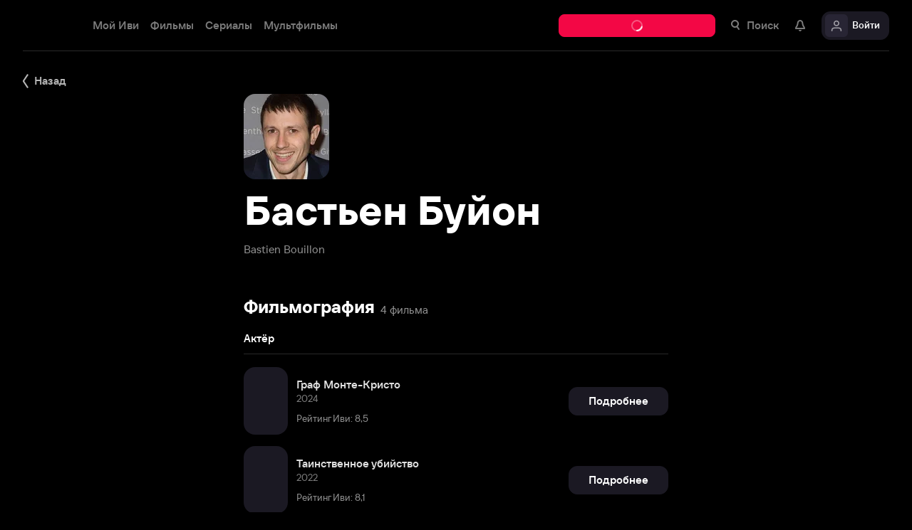

--- FILE ---
content_type: text/css
request_url: https://s3.dfs.ivi.ru/849c829d658baaeff512d766b0db3cce/dist/release_25.11.03_0a35cf0d/esnext/OpenAppBar.d0393c.css
body_size: 194
content:
.openAppBar{bottom:calc(47px + env(safe-area-inset-bottom));left:0;position:fixed;right:0;transition-duration:.2s;transition-property:transform,opacity;z-index:1000}.openAppBar_hidden{opacity:0;pointer-events:none;transform:translateY(100%)}.openAppBar__body{align-items:center;background-image:linear-gradient(180deg,rgba(17,14,32,0),#110e20),linear-gradient(180deg,rgba(17,14,32,0),#110e20);display:flex;flex-direction:column;padding-bottom:16px;padding-top:16px}@media screen and (min-width:272px) and (max-width:599px){.openAppBar__body{padding-left:24px;padding-right:24px}}.openAppBar__body .nbl-button{background-image:linear-gradient(270deg,#ea003d,#c447ff);background-origin:border-box;border-color:transparent;color:#fff}@media screen and (min-width:600px){.openAppBar__body .nbl-button{width:70%}}@media screen and (min-width:272px) and (max-width:599px){.openAppBar__body .nbl-button{width:100%}}


--- FILE ---
content_type: text/css
request_url: https://s3.dfs.ivi.ru/849c829d658baaeff512d766b0db3cce/dist/release_25.11.03_0a35cf0d/esnext/Footer.0133ff.css
body_size: 2829
content:
.footerWidget{align-items:center;cursor:pointer;display:flex;flex-direction:column}.footerWidget__iconSection{align-items:center;background:linear-gradient(180deg,var(--start-gradient-color) 0,var(--end-gradient-color) 100%);border-radius:20px;box-shadow:0 0 104px var(--shadow-color);display:flex;height:104px;justify-content:center;width:104px}.footerWidget__text{color:#ffffff8f;font-size:15px;font-style:normal;font-weight:400;line-height:20px;margin-top:24px;text-align:center}
.nbl-knob{border-style:solid;box-sizing:border-box;height:100%;transform-origin:50% 50%;transition-property:background-color,border-color,transform}.nbl-knob:not(:hover):not(:active),body.touch .nbl-knob:hover:not(:active){transform:scale(1);transition-duration:.2s}body:not(.touch) .nbl-knob:hover:not(:active){transform:scale(1.04);transition-duration:.2s}body.touch .nbl-knob:active,body:not(.touch) .nbl-knob:active{transform:scale(1);transition-duration:.2s}.nbl-knob_size_teeth{align-items:center;border-radius:8px;border-width:2px;display:flex;height:16px;justify-content:center;width:16px}.nbl-knob_size_oaf,.nbl-knob_size_teeth .nbl-knob__nbl-iconSvg{height:10px;width:10px}.nbl-knob_size_oaf{align-items:center;border-radius:5px;border-width:0;display:flex;justify-content:center}.nbl-knob_size_oaf .nbl-knob__nbl-iconSvg{height:10px;width:10px}.nbl-knob_size_shine{align-items:center;border-radius:16px;border-width:2px;display:flex;height:32px;justify-content:center;width:32px}.nbl-knob_size_shine .nbl-knob__nbl-iconSvg{height:16px;width:16px}.nbl-knob_size_sandy{align-items:center;border-radius:20px;border-width:2px;display:flex;height:40px;justify-content:center;width:40px}.nbl-knob_size_sandy .nbl-knob__nbl-iconSvg,.nbl-knob_size_yodel{height:16px;width:16px}.nbl-knob_size_yodel{align-items:center;border-radius:8px;border-width:0;display:flex;justify-content:center}.nbl-knob_size_yodel .nbl-knob__nbl-iconSvg{height:16px;width:16px}.nbl-knob_size_pancake{align-items:center;border-radius:24px;border-width:2px;display:flex;height:48px;justify-content:center;width:48px}.nbl-knob_size_meow,.nbl-knob_size_pancake .nbl-knob__nbl-iconSvg{height:20px;width:20px}.nbl-knob_size_meow{align-items:center;border-radius:10px;border-width:0;display:flex;justify-content:center}.nbl-knob_size_meow .nbl-knob__nbl-iconSvg{height:20px;width:20px}.nbl-knob_style_rakash{border-color:hsla(0,0%,100%,.32)}.nbl-knob_style_rakash:not(:hover):not(:active),body.touch .nbl-knob_style_rakash:hover:not(:active){background-color:hsla(0,0%,100%,0);border-color:hsla(0,0%,100%,.32)}body:not(.touch) .nbl-knob_style_rakash:hover:not(:active){background-color:hsla(0,0%,100%,0);border-color:hsla(0,0%,100%,.72)}body.touch .nbl-knob_style_rakash:active,body:not(.touch) .nbl-knob_style_rakash:active{background-color:hsla(0,0%,100%,.08);border-color:hsla(0,0%,100%,.72)}.nbl-knob_style_rakash.nbl-knob_disabled{background-color:hsla(0,0%,100%,0);opacity:.48;pointer-events:none}.nbl-knob_style_ekon{border-color:#7e798f}.nbl-knob_style_ekon:not(:hover):not(:active),body.touch .nbl-knob_style_ekon:hover:not(:active){background-color:#7e798f;border-color:#7e798f}body:not(.touch) .nbl-knob_style_ekon:hover:not(:active){background-color:#898498;border-color:#898498}body.touch .nbl-knob_style_ekon:active,body:not(.touch) .nbl-knob_style_ekon:active{background-color:#746f85;border-color:#746f85}.nbl-knob_style_ekon.nbl-knob_disabled{background-color:#7e798f;opacity:.48;pointer-events:none}.nbl-knob_style_ajin{border-color:#282534}.nbl-knob_style_ajin:not(:hover):not(:active),body.touch .nbl-knob_style_ajin:hover:not(:active){background-color:#282534;border-color:#282534}body:not(.touch) .nbl-knob_style_ajin:hover:not(:active){background-color:#312d40;border-color:#312d40}body.touch .nbl-knob_style_ajin:active,body:not(.touch) .nbl-knob_style_ajin:active{background-color:#1f1d28;border-color:#1f1d28}.nbl-knob_style_ajin.nbl-knob_disabled{background-color:#282534;opacity:.48;pointer-events:none}.nbl-knob_style_makas{border-color:#f30745}.nbl-knob_style_makas:not(:hover):not(:active),body.touch .nbl-knob_style_makas:hover:not(:active){background-color:#f30745;border-color:#f30745}body:not(.touch) .nbl-knob_style_makas:hover:not(:active){background-color:#f81652;border-color:#f81652}body.touch .nbl-knob_style_makas:active,body:not(.touch) .nbl-knob_style_makas:active{background-color:#df063f;border-color:#df063f}.nbl-knob_style_makas.nbl-knob_disabled{background-color:#f30745;opacity:.48;pointer-events:none}.nbl-knob_style_teza{border-color:rgba(27,25,35,0)}.nbl-knob_style_teza:not(:hover):not(:active),body.touch .nbl-knob_style_teza:active,body.touch .nbl-knob_style_teza:hover:not(:active),body:not(.touch) .nbl-knob_style_teza:active,body:not(.touch) .nbl-knob_style_teza:hover:not(:active){background-color:rgba(27,25,35,0);border-color:rgba(27,25,35,0)}.nbl-knob_style_teza.nbl-knob_disabled{background-color:rgba(27,25,35,0);opacity:.48;pointer-events:none}.nbl-knob_style_juma{border-color:rgba(27,25,35,0)}.nbl-knob_style_juma:not(:hover):not(:active),body.touch .nbl-knob_style_juma:active,body.touch .nbl-knob_style_juma:hover:not(:active),body:not(.touch) .nbl-knob_style_juma:active,body:not(.touch) .nbl-knob_style_juma:hover:not(:active){background-color:rgba(27,25,35,0);border-color:rgba(27,25,35,0)}.nbl-knob_style_juma.nbl-knob_disabled{background-color:rgba(27,25,35,0);opacity:.48;pointer-events:none}.nbl-knob_style_vkontakte{background-image:url(https://solea-parent.dfs.ivi.ru/picture/ffffff,ffffff/social_vkontakte.svg);background-position:50% 50%;background-repeat:no-repeat;border-color:#07f}.nbl-knob_style_vkontakte:not(:hover):not(:active),body.touch .nbl-knob_style_vkontakte:hover:not(:active){background-color:#07f;border-color:#07f}body:not(.touch) .nbl-knob_style_vkontakte:hover:not(:active){background-color:#1482ff;border-color:#1482ff}body.touch .nbl-knob_style_vkontakte:active,body:not(.touch) .nbl-knob_style_vkontakte:active{background-color:#006deb;border-color:#006deb}.nbl-knob_style_vkontakte.nbl-knob_disabled{background-color:#07f;opacity:.48;pointer-events:none}.nbl-knob_style_facebook{background-image:url(https://solea-parent.dfs.ivi.ru/picture/ffffff,ffffff/social_facebook.svg);background-position:50% 50%;background-repeat:no-repeat;border-color:#3b5998}.nbl-knob_style_facebook:not(:hover):not(:active),body.touch .nbl-knob_style_facebook:hover:not(:active){background-color:#3b5998;border-color:#3b5998}body:not(.touch) .nbl-knob_style_facebook:hover:not(:active){background-color:#4162a7;border-color:#4162a7}body.touch .nbl-knob_style_facebook:active,body:not(.touch) .nbl-knob_style_facebook:active{background-color:#355089;border-color:#355089}.nbl-knob_style_facebook.nbl-knob_disabled{background-color:#3b5998;opacity:.48;pointer-events:none}.nbl-knob_style_twitter{background-image:url(https://solea-parent.dfs.ivi.ru/picture/ffffff,ffffff/social_twitter.svg);background-position:50% 50%;background-repeat:no-repeat;border-color:#1da1f2}.nbl-knob_style_twitter:not(:hover):not(:active),body.touch .nbl-knob_style_twitter:hover:not(:active){background-color:#1da1f2;border-color:#1da1f2}body:not(.touch) .nbl-knob_style_twitter:hover:not(:active){background-color:#30a9f3;border-color:#30a9f3}body.touch .nbl-knob_style_twitter:active,body:not(.touch) .nbl-knob_style_twitter:active{background-color:#0e98ed;border-color:#0e98ed}.nbl-knob_style_twitter.nbl-knob_disabled{background-color:#1da1f2;opacity:.48;pointer-events:none}.nbl-knob_style_odnoklassniki{background-image:url(https://solea-parent.dfs.ivi.ru/picture/ffffff,ffffff/social_odnoklassniki.svg);background-position:50% 50%;background-repeat:no-repeat;border-color:#ee8208}.nbl-knob_style_odnoklassniki:not(:hover):not(:active),body.touch .nbl-knob_style_odnoklassniki:hover:not(:active){background-color:#ee8208;border-color:#ee8208}body:not(.touch) .nbl-knob_style_odnoklassniki:hover:not(:active){background-color:#f78c13;border-color:#f78c13}body.touch .nbl-knob_style_odnoklassniki:active,body:not(.touch) .nbl-knob_style_odnoklassniki:active{background-color:#da7707;border-color:#da7707}.nbl-knob_style_odnoklassniki.nbl-knob_disabled{background-color:#ee8208;opacity:.48;pointer-events:none}.nbl-knob_style_instagram{background-image:url(https://solea-parent.dfs.ivi.ru/picture/ffffff,ffffff/social_instagram.svg);background-position:50% 50%;background-repeat:no-repeat;border-color:#c13584}.nbl-knob_style_instagram:not(:hover):not(:active),body.touch .nbl-knob_style_instagram:hover:not(:active){background-color:#c13584;border-color:#c13584}body:not(.touch) .nbl-knob_style_instagram:hover:not(:active){background-color:#cb408e;border-color:#cb408e}body.touch .nbl-knob_style_instagram:active,body:not(.touch) .nbl-knob_style_instagram:active{background-color:#b13179;border-color:#b13179}.nbl-knob_style_instagram.nbl-knob_disabled{background-color:#c13584;opacity:.48;pointer-events:none}.nbl-knob_style_yandex{background-image:url(https://solea-parent.dfs.ivi.ru/picture/ffffff,ffffff/social_yandex.svg);background-position:50% 50%;background-repeat:no-repeat;border-color:red}.nbl-knob_style_yandex:not(:hover):not(:active),body.touch .nbl-knob_style_yandex:hover:not(:active){background-color:red;border-color:red}body:not(.touch) .nbl-knob_style_yandex:hover:not(:active){background-color:#ff1414;border-color:#ff1414}body.touch .nbl-knob_style_yandex:active,body:not(.touch) .nbl-knob_style_yandex:active{background-color:#eb0000;border-color:#eb0000}.nbl-knob_style_yandex.nbl-knob_disabled{background-color:red;opacity:.48;pointer-events:none}.nbl-knob_style_mailru{background-image:url(https://solea-parent.dfs.ivi.ru/picture/ffa520,ffa520/social_mailru.svg);background-position:50% 50%;background-repeat:no-repeat;border-color:#115ff9}.nbl-knob_style_mailru:not(:hover):not(:active),body.touch .nbl-knob_style_mailru:hover:not(:active){background-color:#115ff9;border-color:#115ff9}body:not(.touch) .nbl-knob_style_mailru:hover:not(:active){background-color:#256cfa;border-color:#256cfa}body.touch .nbl-knob_style_mailru:active,body:not(.touch) .nbl-knob_style_mailru:active{background-color:#0655f0;border-color:#0655f0}.nbl-knob_style_mailru.nbl-knob_disabled{background-color:#115ff9;opacity:.48;pointer-events:none}.nbl-knob_style_telegram{background-image:url(https://solea-parent.dfs.ivi.ru/picture/ffffff,ffffff/social_telegram.svg);background-position:50% 50%;background-repeat:no-repeat;border-color:#08c}.nbl-knob_style_telegram:not(:hover):not(:active),body.touch .nbl-knob_style_telegram:hover:not(:active){background-color:#08c;border-color:#08c}body:not(.touch) .nbl-knob_style_telegram:hover:not(:active){background-color:#0096e0;border-color:#0096e0}body.touch .nbl-knob_style_telegram:active,body:not(.touch) .nbl-knob_style_telegram:active{background-color:#007ab8;border-color:#007ab8}.nbl-knob_style_telegram.nbl-knob_disabled{background-color:#08c;opacity:.48;pointer-events:none}.nbl-knob_style_whatsapp{background-image:url(https://solea-parent.dfs.ivi.ru/picture/ffffff,ffffff/social_whatsapp.svg);background-position:50% 50%;background-repeat:no-repeat;border-color:#25d366}.nbl-knob_style_whatsapp:not(:hover):not(:active),body.touch .nbl-knob_style_whatsapp:hover:not(:active){background-color:#25d366;border-color:#25d366}body:not(.touch) .nbl-knob_style_whatsapp:hover:not(:active){background-color:#31db71;border-color:#31db71}body.touch .nbl-knob_style_whatsapp:active,body:not(.touch) .nbl-knob_style_whatsapp:active{background-color:#22c25e;border-color:#22c25e}.nbl-knob_style_whatsapp.nbl-knob_disabled{background-color:#25d366;opacity:.48;pointer-events:none}.nbl-knob_style_messenger{background-image:url(https://solea-parent.dfs.ivi.ru/picture/ffffff,ffffff/social_messenger.svg);background-position:50% 50%;background-repeat:no-repeat;border-color:#0078ff}.nbl-knob_style_messenger:not(:hover):not(:active),body.touch .nbl-knob_style_messenger:hover:not(:active){background-color:#0078ff;border-color:#0078ff}body:not(.touch) .nbl-knob_style_messenger:hover:not(:active){background-color:#1483ff;border-color:#1483ff}body.touch .nbl-knob_style_messenger:active,body:not(.touch) .nbl-knob_style_messenger:active{background-color:#006eeb;border-color:#006eeb}.nbl-knob_style_messenger.nbl-knob_disabled{background-color:#0078ff;opacity:.48;pointer-events:none}.nbl-knob_style_apple_bright{background-image:url(https://solea-parent.dfs.ivi.ru/picture/000000,000000/appleLogo.svg);background-position:50% 50%;background-repeat:no-repeat;border-color:#fff}.nbl-knob_style_apple_bright:not(:hover):not(:active),body.touch .nbl-knob_style_apple_bright:hover:not(:active){background-color:#fff;border-color:#fff}body:not(.touch) .nbl-knob_style_apple_bright:hover:not(:active){background-color:#f0f0f0;border-color:#f0f0f0}body.touch .nbl-knob_style_apple_bright:active,body:not(.touch) .nbl-knob_style_apple_bright:active{background-color:#ebebeb;border-color:#ebebeb}.nbl-knob_style_apple_bright.nbl-knob_disabled{background-color:#fff;opacity:.48;pointer-events:none}.nbl-knob_style_apple_dark{background-image:url(https://solea-parent.dfs.ivi.ru/picture/ffffff,ffffff/appleLogo.svg);background-position:50% 50%;background-repeat:no-repeat;border-color:#000}.nbl-knob_style_apple_dark:not(:hover):not(:active),body.touch .nbl-knob_style_apple_dark:hover:not(:active){background-color:#000;border-color:#000}body:not(.touch) .nbl-knob_style_apple_dark:hover:not(:active){background-color:#0f0f0f;border-color:#0f0f0f}body.touch .nbl-knob_style_apple_dark:active,body:not(.touch) .nbl-knob_style_apple_dark:active{background-color:#141414;border-color:#141414}.nbl-knob_style_apple_dark.nbl-knob_disabled{background-color:#000;opacity:.48;pointer-events:none}.nbl-knob_style_viber{background-image:url(https://solea-parent.dfs.ivi.ru/picture/ffffff,ffffff/social_viber.svg);background-position:50% 50%;background-repeat:no-repeat;border-color:#7360f2}.nbl-knob_style_viber:not(:hover):not(:active),body.touch .nbl-knob_style_viber:hover:not(:active){background-color:#7360f2;border-color:#7360f2}body:not(.touch) .nbl-knob_style_viber:hover:not(:active){background-color:#8473f4;border-color:#8473f4}body.touch .nbl-knob_style_viber:active,body:not(.touch) .nbl-knob_style_viber:active{background-color:#624df0;border-color:#624df0}.nbl-knob_style_viber.nbl-knob_disabled{background-color:#7360f2;opacity:.48;pointer-events:none}.nbl-knob_style_seshi{border-color:#1b1923}.nbl-knob_style_seshi:not(:hover):not(:active),body.touch .nbl-knob_style_seshi:hover:not(:active){background-color:#1b1923;border-color:#1b1923}body:not(.touch) .nbl-knob_style_seshi:hover:not(:active){background-color:#24222f;border-color:#24222f}body.touch .nbl-knob_style_seshi:active,body:not(.touch) .nbl-knob_style_seshi:active{background-color:#121017;border-color:#121017}.nbl-knob_style_seshi.nbl-knob_disabled{background-color:#1b1923;opacity:.48;pointer-events:none}
.iviFooter{background-color:#000;font-family:iviSansBase,Arial,Helvetica,Helvetica Neue,FreeSans,sans-serif;position:relative}@media screen and (max-width:1159px){.iviFooter{display:none}}@media screen and (min-width:1280px){.iviFooter__container{margin-left:auto;margin-right:auto;width:1216px}.iviFooter__container-inner{margin-left:-12px;margin-right:-12px}.iviFooter__container{margin-left:auto;margin-right:auto;width:1216px}.iviFooter__container-inner{margin-left:-12px;margin-right:-12px}}@media screen and (min-width:600px) and (max-width:1279px){.iviFooter__container{margin-left:20px;margin-right:20px;width:auto}}@media screen and (max-width:599px){.iviFooter__container{margin-left:16px;margin-right:16px;width:auto}}.iviFooter__content{display:flex;padding-bottom:48px;padding-top:48px;position:relative}.iviFooter__content:before{background-color:hsla(0,0%,100%,.16);content:"";height:1px;left:12px;position:absolute;right:12px;top:0}.iviFooter__contentList{display:flex;flex-direction:column;padding-bottom:48px;padding-top:48px;position:relative}.iviFooter__contentList:before{background-color:hsla(0,0%,100%,.16);content:"";height:1px;left:12px;position:absolute;right:12px;top:0}.iviFooter__column{display:flex;flex-direction:column}@media screen and (min-width:1160px){.iviFooter__column_size_wide{box-sizing:border-box;padding-left:12px;padding-right:12px;width:50%}}@media screen and (min-width:272px) and (max-width:599px){.iviFooter__column_size_wide{box-sizing:border-box;padding-left:8px;padding-right:8px}}@media screen and (min-width:1160px){.iviFooter__column_size_narrow{box-sizing:border-box;padding-left:12px;padding-right:12px;width:25%}}@media screen and (min-width:272px) and (max-width:599px){.iviFooter__column_size_narrow{box-sizing:border-box;padding-left:8px;padding-right:8px}}.iviFooter__column:last-child{margin-left:auto}.iviFooter__copyrightContent,.iviFooter__list{display:flex;padding:12px}.iviFooter__list{flex-direction:column}.iviFooter__copyrightContent{flex-direction:row;justify-content:space-between}.iviFooter__title{color:#fff;display:block;font-weight:700;margin-bottom:8px}.iviFooter__description,.iviFooter__title{font-size:15px;font-style:normal;line-height:20px}.iviFooter__description{color:hsla(0,0%,100%,.48);font-weight:400}.iviFooter__description span{display:block;line-height:inherit}.iviFooter__linkList{display:grid;row-gap:8px}.iviFooter__linkItem{color:#ffffff8f;font-size:15px;font-style:normal;font-weight:400;line-height:20px}.iviFooter__linkItem_certificateLink .nbl-link{-webkit-text-fill-color:transparent;-webkit-background-clip:text;background-clip:text;background-image:linear-gradient(-45deg,#c447ff,#ea003d);font-size:15px;font-style:normal;font-weight:500;line-height:20px}.iviFooter__askLink{color:#fff;font-size:15px;font-style:normal;font-weight:500;line-height:20px}.iviFooter__support{margin-top:20px}.iviFooter__support .nbl-button.chatButton{width:196px}.iviFooter__support .nbl-button.chatButton.nbl-button_size_shinnok{height:40px;width:196px}.iviFooter__support .nbl-button.chatButton.nbl-button_size_shinnok .nbl-button__primaryText{font-weight:500}.iviFooter__supportButtons{display:flex;margin-top:12px}.iviFooter__supportButtons .nbl-button{height:40px;padding:0;width:40px}.iviFooter__supportButtons .nbl-button .nbl-picture{height:16px;width:16px}.iviFooter__supportButtons .nbl-button.nbl-button_size_shinnok{height:40px;width:40px}.iviFooter__supportButtons .nbl-button .nbl-button__nbl-icon{padding-top:0}.iviFooter__supportButtons .nbl-button__primaryText{line-height:0}.iviFooter__supportButtons .nbl-button:not(:last-child){margin-right:12px}.iviFooter__questions{font-size:16px;margin-top:24px}.iviFooter__supportPhones{background-color:#1b1923;border-radius:8px;margin-top:6px;opacity:0;padding-bottom:8px;padding-top:8px;position:absolute;transition:all .2s linear;visibility:hidden;width:196px;z-index:1}.iviFooter__supportPhones.showed{margin-top:12px;opacity:1;visibility:visible}.iviFooter__phoneItem{display:block;padding:8px 16px;transition-duration:.4s;transition-property:background-color}.iviFooter__phoneItem:hover{background-color:#27223a;transition-duration:80ms}.iviFooter__phoneNumber{color:#fff;font-size:15px;font-style:normal;font-weight:500;line-height:20px}.iviFooter__devicesLink{margin-top:16px}.iviFooter__copyrights{color:hsla(0,0%,100%,.48);font-size:15px;font-style:normal;font-weight:400;line-height:20px;margin-top:12px}.iviFooter__copyrights>p{line-height:inherit}.iviFooter__community{-moz-column-gap:12px;column-gap:12px;display:grid;grid-auto-flow:column;justify-content:flex-start}.iviFooter__community .nbl-knob .nbl-picture{height:16px;width:16px}.iviFooter__paymentSystems{align-self:center;display:flex;justify-content:flex-end;margin-top:12px}.iviFooter__paymentSystems img{height:20px}.iviFooter__stores{-moz-column-gap:12px;column-gap:12px;display:flex}.iviFooter__stores .allDevices{flex-shrink:0}


--- FILE ---
content_type: application/x-javascript
request_url: https://ad.adriver.ru/cgi-bin/erle.cgi?sid=223964&bt=62&yid1=1762822161901706409&loc=https%253A%252F%252Fwww.ivi.tv%252Fperson%252Fbasten-bujon&ph=1&rnd=441511&tail256=unknown
body_size: 1291
content:

(function (ph){
try{
var A = self['' || 'AdriverCounter'],
	a = A(ph);
a.reply = {
ph:ph,
rnd:'441511',
bt:62,
sid:223964,
pz:0,
sz:'%2fperson%2fbasten%2dbujon',
bn:0,
sliceid:0,
netid:0,
ntype:0,
tns:0,
pass:'',
adid:0,
bid:2864425,
geoid:267,
cgihref:'//ad.adriver.ru/cgi-bin/click.cgi?sid=223964&ad=0&bid=2864425&bt=62&bn=0&pz=0&xpid=DQqAWS9x1wbXxhVErWIAue0Q_6T6e7K4MkaMrOQo3ZRCvNz_aG5-4c5IKv8ML2fJjKNdr4w4ANjOp2em2&ref=https:%2f%2fwww.ivi.tv%2fperson%2fbasten%2dbujon&custom=',
target:'_blank',
width:'0',
height:'0',
alt:'AdRiver',
mirror:A.httplize('//mlb2.adriver.ru'), 
comp0:'0/script.js',
custom:{},
track_site:0,
cid:'',
uid:0,
xpid:'DQqAWS9x1wbXxhVErWIAue0Q_6T6e7K4MkaMrOQo3ZRCvNz_aG5-4c5IKv8ML2fJjKNdr4w4ANjOp2em2'
}
var r = a.reply;

r.comppath = r.mirror + '/images/0002864/0002864425/' + (/^0\//.test(r.comp0) ? '0/' : '');
r.comp0 = r.comp0.replace(/^0\//,'');
if (r.comp0 == "script.js" && r.adid){
	A.defaultMirror = r.mirror; 
	A.loadScript(r.comppath + r.comp0 + '?v' + ph) 
} else if ("function" === typeof (A.loadComplete)) {
   A.loadComplete(a.reply);
}
}catch(e){} 
}('1'));


--- FILE ---
content_type: text/javascript
request_url: https://s3.dfs.ivi.ru/849c829d658baaeff512d766b0db3cce/dist/release_25.11.03_0a35cf0d/esnext/i18n-person-ru-json.34cf41.js
body_size: 1077
content:
"use strict";(self.webpackChunkstorm=self.webpackChunkstorm||[]).push([[9886],{32658:(e,a,o)=>{o.r(a),o.d(a,{default:()=>r});const r={pages_person_anchorlink_biography:{value:"Биография"}}},7977:(e,a,o)=>{o.r(a),o.d(a,{default:()=>r});const r={pages_person_biography_collapse:{value:"Свернуть"},pages_person_biography_continueread:{value:"Читать дальше"}}},58532:(e,a,o)=>{o.r(a),o.d(a,{default:()=>r});const r={pages_person_comments_expand:{value:"Развернуть"},pages_person_comments_collapse:{value:"Свернуть"},pages_person_comments_popular:{value:"Популярные"},pages_person_comments_latest:{value:"Последние"},pages_person_comments_failedtosendcomment:{value:"При отправке отзыва произошла ошибка"},pages_person_comments_tellaboutperson:{value:"Расскажите о персоне"},pages_person_comments_tellaboutpersonfirst:{value:"Расскажите первым о персоне"},pages_person_comments_send:{value:"Отправить"},pages_person_comments_morecomments:{plurals_values:{zero:"Ещё {{count}} комментариев",one:"Ещё {{count}} комментарий",two:"Ещё {{count}} комментария",few:"Ещё {{count}} комментария",many:"Ещё {{count}} комментариев",other:"Ещё {{count}} комментариев"}},pages_person_comments_minsymbolscount:{plurals_values:{zero:"Минимум {{min}} символов, вы ввели {{current}}",one:"Минимум {{min}} символ, вы ввели {{current}}",two:"Минимум {{min}} символа, вы ввели {{current}}",few:"Минимум {{min}} символа, вы ввели {{current}}",many:"Минимум {{min}} символов, вы ввели {{current}}",other:"Минимум {{min}} символов, вы ввели {{current}}"}},pages_person_comments_toomuchsymbols:{value:"Превышен лимит по количеству символов"}}},31241:(e,a,o)=>{o.r(a),o.d(a,{default:()=>r});const r={pages_person_content_mainfilmsgallery_mainfilmstitle:{value:"Главные фильмы"}}},51846:(e,a,o)=>{o.r(a),o.d(a,{default:()=>r});const r={pages_person_filmography_rating:{value:"Рейтинг Иви:"},pages_person_filmography_learnmore:{value:"Подробнее"},pages_person_filmography_watch:{value:"Смотреть"},pages_person_filmography_morefilms:{plurals_values:{zero:"Ещё {{count}} фильмов",one:"Ещё {{count}} фильм",two:"Ещё {{count}} фильма",few:"Ещё {{count}} фильма",many:"Ещё {{count}} фильмов",other:"Ещё {{count}} фильмов"}}}},10968:(e,a,o)=>{o.r(a),o.d(a,{default:()=>r});const r={pages_person_persongallery_title:{value:"Популярные персоны"},pages_person_persongallery_executor:{value:"Исполнитель"},pages_person_persongallery_author:{value:"Автор"},pages_person_persongallery_director:{value:"Режиссёр"},pages_person_persongallery_participant:{value:"Участник"},pages_person_persongallery_producer:{value:"Продюсер"},pages_person_persongallery_actor:{value:"Актёр"},pages_person_persongallery_scenarist:{value:"Сценарист"},pages_person_persongallery_operator:{value:"Оператор"},pages_person_persongallery_composer:{value:"Композитор"},pages_person_persongallery_painter:{value:"Художник"},pages_person_persongallery_montage:{value:"Монтаж"},pages_person_persongallery_translator:{value:"Переводчик"},pages_person_persongallery_backupactor:{value:"Актёр-дублер"},pages_person_persongallery_dubbingdirector:{value:"Режиссёр дубляжа"},pages_person_persongallery_coperformer:{value:"Соисполнитель"},pages_person_persongallery_dubbingactor:{value:"Актёр дубляжа"},pages_person_persongallery_editor:{value:"Монтажёр"},pages_person_persongallery_character:{value:"Персонаж"},pages_person_persongallery_trainer:{value:"Тренер"}}},44269:(e,a,o)=>{o.r(a),o.d(a,{default:()=>r});const r={pages_person_personheader_collapse:{value:"Свернуть"},pages_person_personheader_expand:{value:"Развернуть"}}},47069:(e,a,o)=>{o.r(a),o.d(a,{default:()=>r});const r={pages_person_view_personpage_all:{value:"Всё"},pages_person_view_personpage_goback:{value:"Назад"},pages_person_view_personpage_filmography:{value:"Фильмография"},pages_person_view_personpage_biography:{value:"Биография"},pages_person_view_personpage_comments:{value:"Комментарии"},pages_person_view_personpage_moviecount:{plurals_values:{zero:"{{count}} фильмов",one:"{{count}} фильм",two:"{{count}} фильма",few:"{{count}} фильма",many:"{{count}} фильмов",other:"{{count}} фильмов"}}}}}]);
//# sourceMappingURL=i18n-person-ru-json.js.map

--- FILE ---
content_type: text/javascript
request_url: https://s3.dfs.ivi.ru/849c829d658baaeff512d766b0db3cce/dist/release_25.11.03_0a35cf0d/esnext/PersonPage.9615d9.js
body_size: 44007
content:
(self.webpackChunkstorm=self.webpackChunkstorm||[]).push([[2913],{27475:(e,o,n)=>{"use strict";n.d(o,{M:()=>c});var t=n(15215),r=n(41594),i=n(32485),s=n.n(i),a=n(95684),c=r.forwardRef((function(e,o){var n="nbl-comment",i=e.parentClass,c=e.text,l=e.username,d=e.date,u=e.buttonComponent,_=e.scoreComponent,m=e.type,p=e.mode,I=(0,t.__rest)(e,["parentClass","text","username","date","buttonComponent","scoreComponent","type","mode"]),h=s()((0,a.T)(n,[m&&"type_".concat(m),p&&"mode_".concat(p)]),i&&[(0,a.T)(i,n)]);return r.createElement("div",(0,t.__assign)({},I,{className:h,ref:o}),r.createElement("div",{className:(0,a.T)(n,"header")},(l||d)&&r.createElement("div",{className:(0,a.T)(n,"info")},l&&r.createElement("div",{className:(0,a.T)(n,"username")},l),d&&r.createElement("div",{className:(0,a.T)(n,"date")},d)),_&&_({blockClass:n})),r.createElement("div",{className:(0,a.T)(n,"content")},c),u&&u({blockClass:n}))}))},15856:(e,o,n)=>{"use strict";var t,r;n.d(o,{X9:()=>t,ej:()=>r}),function(e){e.Expanded="expanded",e.Collapsed="collapsed"}(t||(t={})),function(e){e.Puppet="puppet",e.Vault="vault"}(r||(r={}))},63361:(e,o,n)=>{"use strict";var t;n.d(o,{o:()=>t}),function(e){e.Icon108032="1080_32",e.Icon108056="1080_56",e.Icon3d32="3d_32",e.Icon3d56="3d_56",e.Icon4k32="4k_32",e.Icon4k56="4k_56",e.Icon5132="51_32",e.Icon5156="51_56",e.Icon72032="720_32",e.Icon72056="720_56",e.IconAbout16="about_16",e.IconAbout20="about_20",e.IconAbout32="about_32",e.IconAbout40="about_40",e.IconAbout56="about_56",e.IconAdd12="add_12",e.IconAdd16="add_16",e.IconAdd20="add_20",e.IconAdd32="add_32",e.IconAdd40="add_40",e.IconAdd56="add_56",e.IconAdd72="add_72",e.IconAdd8="add_8",e.IconAgeLimit0056="ageLimit00_56",e.IconAgeLimit0656="ageLimit06_56",e.IconAgeLimit1256="ageLimit12_56",e.IconAgeLimit1656="ageLimit16_56",e.IconAgreement16="agreement_16",e.IconAgreement20="agreement_20",e.IconAgreement32="agreement_32",e.IconAgreement40="agreement_40",e.IconAgreement56="agreement_56",e.IconAirplayOff20="airplayOff_20",e.IconAndroidShare16="androidShare_16",e.IconAndroidShare20="androidShare_20",e.IconAndroidShare32="androidShare_32",e.IconAndroidShare40="androidShare_40",e.IconAndroidShare56="androidShare_56",e.IconAndroidShare72="androidShare_72",e.IconAnyDev16="anyDev_16",e.IconAnyDev20="anyDev_20",e.IconAnyDev32="anyDev_32",e.IconAnyDev40="anyDev_40",e.IconAnyDev56="anyDev_56",e.IconArrowDownSquare16="arrowDownSquare_16",e.IconArrowDownSquare32="arrowDownSquare_32",e.IconArrowDownStraight16="arrowDownStraight_16",e.IconArrowDown16x6="arrowDown_16x6",e.IconArrowDown20x8="arrowDown_20x8",e.IconArrowDown32x12="arrowDown_32x12",e.IconArrowFilledBottom8="arrowFilledBottom_8",e.IconArrowFilledLeft8="arrowFilledLeft_8",e.IconArrowFilledRight8="arrowFilledRight_8",e.IconArrowFilledTop8="arrowFilledTop_8",e.IconArrowLeftSquare16="arrowLeftSquare_16",e.IconArrowLeftSquare32="arrowLeftSquare_32",e.IconArrowLeftStraight16="arrowLeftStraight_16",e.IconArrowLeft12x32="arrowLeft_12x32",e.IconArrowLeft5x12="arrowLeft_5x12",e.IconArrowLeft6x16="arrowLeft_6x16",e.IconArrowLeft8x20="arrowLeft_8x20",e.IconArrowRightCircle16="arrowRightCircle_16",e.IconArrowRightCircle20="arrowRightCircle_20",e.IconArrowRightSquare16="arrowRightSquare_16",e.IconArrowRightSquare32="arrowRightSquare_32",e.IconArrowRightStraight12="arrowRightStraight_12",e.IconArrowRightStraight16="arrowRightStraight_16",e.IconArrowRightStraight8="arrowRightStraight_8",e.IconArrowRight12x32="arrowRight_12x32",e.IconArrowRight5x12="arrowRight_5x12",e.IconArrowRight6x16="arrowRight_6x16",e.IconArrowRight8x20="arrowRight_8x20",e.IconArrowTailUpRight20="arrowTailUpRight_20",e.IconArrowUpSquare16="arrowUpSquare_16",e.IconArrowUpSquare32="arrowUpSquare_32",e.IconArrowUpStraight16="arrowUpStraight_16",e.IconArrowUp16x6="arrowUp_16x6",e.IconArrowUp20x8="arrowUp_20x8",e.IconArrowUp32x12="arrowUp_32x12",e.IconAttach16="attach_16",e.IconAttach20="attach_20",e.IconAttach32="attach_32",e.IconAttach40="attach_40",e.IconAttach56="attach_56",e.IconAvatar16="avatar_16",e.IconAvatar20="avatar_20",e.IconAvatar32="avatar_32",e.IconAvatar40="avatar_40",e.IconAvatar56="avatar_56",e.IconBackStb16="back_stb_16",e.IconBackStb20="back_stb_20",e.IconBalloon12="balloon_12",e.IconBalloon16="balloon_16",e.IconBalloon20="balloon_20",e.IconBalloon32="balloon_32",e.IconBalloon40="balloon_40",e.IconBalloon56="balloon_56",e.IconBalloon64="balloon_64",e.IconBalloon72="balloon_72",e.IconBlinkingEyes12="blinkingEyes_12",e.IconBlinkingEyes16="blinkingEyes_16",e.IconBlinkingEyes20="blinkingEyes_20",e.IconBlinkingEyes32="blinkingEyes_32",e.IconBlinkingEyes40="blinkingEyes_40",e.IconBlinkingEyes56="blinkingEyes_56",e.IconBlinkingEyes64="blinkingEyes_64",e.IconBlinkingEyes72="blinkingEyes_72",e.IconBook16="book_16",e.IconBook20="book_20",e.IconBook32="book_32",e.IconBook40="book_40",e.IconBook56="book_56",e.IconBrowser16="browser_16",e.IconBrowser20="browser_20",e.IconBrowser32="browser_32",e.IconBrowser40="browser_40",e.IconBrowser56="browser_56",e.IconBugReport16="bugReport_16",e.IconBugReport20="bugReport_20",e.IconBugReport32="bugReport_32",e.IconBugReport40="bugReport_40",e.IconBugReport56="bugReport_56",e.IconBugReport72="bugReport_72",e.IconBurger16="burger_16",e.IconBurger20="burger_20",e.IconCall16="call_16",e.IconCall20="call_20",e.IconCall32="call_32",e.IconCall40="call_40",e.IconCall56="call_56",e.IconCamera12="camera_12",e.IconCardAdd16="cardAdd_16",e.IconCardAdd20="cardAdd_20",e.IconCardAdd32="cardAdd_32",e.IconCardAdd40="cardAdd_40",e.IconCardAdd56="cardAdd_56",e.IconCardAdd72="cardAdd_72",e.IconCard16="card_16",e.IconCard20="card_20",e.IconCard32="card_32",e.IconCard40="card_40",e.IconCard56="card_56",e.IconCardsysHumo="cardsys_humo",e.IconCardsysHumoText="cardsys_humo_text",e.IconCardsysUzcard="cardsys_uzcard",e.IconCardsysUzcardText="cardsys_uzcard_text",e.IconCartoons20="cartoons_20",e.IconCartoons32="cartoons_32",e.IconCatalogAdd16="catalogAdd_16",e.IconCatalogAdd20="catalogAdd_20",e.IconCatalogAdd32="catalogAdd_32",e.IconCatalogAdd40="catalogAdd_40",e.IconCatalogAdd56="catalogAdd_56",e.IconCatalog16="catalog_16",e.IconCatalog20="catalog_20",e.IconCatalog32="catalog_32",e.IconCatalog40="catalog_40",e.IconCatalog56="catalog_56",e.IconCertificate16="certificate_16",e.IconCertificate20="certificate_20",e.IconCertificate32="certificate_32",e.IconCertificate40="certificate_40",e.IconCertificate56="certificate_56",e.IconChange16="change_16",e.IconChange20="change_20",e.IconChange32="change_32",e.IconChange40="change_40",e.IconChange56="change_56",e.IconChatSupport16="chatSupport_16",e.IconChatSupport20="chatSupport_20",e.IconChatSupport32="chatSupport_32",e.IconChatSupport40="chatSupport_40",e.IconChatSupport56="chatSupport_56",e.IconCheck16="check_16",e.IconCherry12="cherry_12",e.IconCherry16="cherry_16",e.IconCherry20="cherry_20",e.IconCherry32="cherry_32",e.IconCherry40="cherry_40",e.IconCherry56="cherry_56",e.IconCherry64="cherry_64",e.IconCherry72="cherry_72",e.IconChromecastOff20="chromecastOff_20",e.IconChromecastOn20="chromecastOn_20",e.IconClaim32="claim_32",e.IconCloseBold12="closeBold_12",e.IconCloseBold16="closeBold_16",e.IconCloseBold20="closeBold_20",e.IconCloseBold32="closeBold_32",e.IconCloseBold40="closeBold_40",e.IconCloseBold56="closeBold_56",e.IconCloseCircle20="closeCircle_20",e.IconCloseCircle28="closeCircle_28",e.IconClose12="close_12",e.IconClose16="close_16",e.IconClose20="close_20",e.IconClose32="close_32",e.IconCollection16="collection_16",e.IconCollection20="collection_20",e.IconCollection32="collection_32",e.IconCollection40="collection_40",e.IconCollection56="collection_56",e.IconCollection64="collection_64",e.IconCollection72="collection_72",e.IconConsoles16="consoles_16",e.IconConsoles20="consoles_20",e.IconConsoles32="consoles_32",e.IconConsoles40="consoles_40",e.IconConsoles56="consoles_56",e.IconConsoles72="consoles_72",e.IconContextActions20="contextActions_20",e.IconContextActions4x16="contextActions_4x16",e.IconCookie12="cookie_12",e.IconCookie16="cookie_16",e.IconCookie20="cookie_20",e.IconCookie32="cookie_32",e.IconCookie40="cookie_40",e.IconCookie56="cookie_56",e.IconCookie64="cookie_64",e.IconCookie72="cookie_72",e.IconCopy16="copy_16",e.IconCopy20="copy_20",e.IconCopy32="copy_32",e.IconCopy40="copy_40",e.IconCopy56="copy_56",e.IconCrownSolid16="crownSolid_16",e.IconCrownSolid20="crownSolid_20",e.IconCrownSolid32="crownSolid_32",e.IconCrownSolid40="crownSolid_40",e.IconCrownSolid56="crownSolid_56",e.IconCrownSolid72="crownSolid_72",e.IconCrown16="crown_16",e.IconCrown20="crown_20",e.IconCrown32="crown_32",e.IconCrown40="crown_40",e.IconCrown56="crown_56",e.IconCrown72="crown_72",e.IconCup16="cup_16",e.IconCup20="cup_20",e.IconCup32="cup_32",e.IconCup40="cup_40",e.IconCup56="cup_56",e.IconDate12="date_12",e.IconDate16="date_16",e.IconDate20="date_20",e.IconDate32="date_32",e.IconDate40="date_40",e.IconDate56="date_56",e.IconDelete16="delete_16",e.IconDelete20="delete_20",e.IconDelete32="delete_32",e.IconDelete40="delete_40",e.IconDelete56="delete_56",e.IconDesktopdevices16="desktopdevices_16",e.IconDesktopdevices20="desktopdevices_20",e.IconDesktopdevices32="desktopdevices_32",e.IconDesktopdevices40="desktopdevices_40",e.IconDesktopdevices56="desktopdevices_56",e.IconDesktopdevices72="desktopdevices_72",e.IconDeveloper16="developer_16",e.IconDeveloper20="developer_20",e.IconDeveloper32="developer_32",e.IconDisableContent32="disableContent_32",e.IconDisconnect16="disconnect_16",e.IconDisconnect20="disconnect_20",e.IconDisconnect32="disconnect_32",e.IconDisconnect40="disconnect_40",e.IconDisconnect56="disconnect_56",e.IconDisconnect72="disconnect_72",e.IconDiscount16="discount_16",e.IconDiscount20="discount_20",e.IconDiscount32="discount_32",e.IconDiscount40="discount_40",e.IconDiscount56="discount_56",e.IconDolbyAtmos32="dolbyAtmos_32",e.IconDolbyAtmos56="dolbyAtmos_56",e.IconDolby32="dolby_32",e.IconDolby56="dolby_56",e.IconDownloadSimple72="downloadSimple_72",e.IconDownload12="download_12",e.IconDownload16="download_16",e.IconDownload20="download_20",e.IconDownload32="download_32",e.IconDownload40="download_40",e.IconDownload56="download_56",e.IconDownload72="download_72",e.IconEditAvatar16="editAvatar_16",e.IconEditAvatar20="editAvatar_20",e.IconEditAvatar32="editAvatar_32",e.IconEditAvatar40="editAvatar_40",e.IconEditAvatar56="editAvatar_56",e.IconEdit16="edit_16",e.IconEdit20="edit_20",e.IconEdit32="edit_32",e.IconEdit40="edit_40",e.IconEdit56="edit_56",e.IconEmail16="email_16",e.IconEmail20="email_20",e.IconEmail32="email_32",e.IconEmail40="email_40",e.IconEmail56="email_56",e.IconEmotionDislike16="emotion_dislike_16",e.IconEmotionDislike20="emotion_dislike_20",e.IconEmotionDislike32="emotion_dislike_32",e.IconEmotionDislike40="emotion_dislike_40",e.IconEmotionDislike56="emotion_dislike_56",e.IconEmotionDislike64="emotion_dislike_64",e.IconEmotionDislike72="emotion_dislike_72",e.IconEmotionLike16="emotion_like_16",e.IconEmotionLike20="emotion_like_20",e.IconEmotionLike32="emotion_like_32",e.IconEmotionLike40="emotion_like_40",e.IconEmotionLike56="emotion_like_56",e.IconEmotionLike64="emotion_like_64",e.IconEmotionLike72="emotion_like_72",e.IconEmotionLove16="emotion_love_16",e.IconEmotionLove20="emotion_love_20",e.IconEmotionLove32="emotion_love_32",e.IconEmotionLove40="emotion_love_40",e.IconEmotionLove56="emotion_love_56",e.IconEmotionLove64="emotion_love_64",e.IconEmotionLove72="emotion_love_72",e.IconEmotionNegative16="emotion_negative_16",e.IconEmotionNegative20="emotion_negative_20",e.IconEmotionNegative32="emotion_negative_32",e.IconEmotionNegative40="emotion_negative_40",e.IconEmotionNegative56="emotion_negative_56",e.IconEmotionNegative64="emotion_negative_64",e.IconEmotionNegative72="emotion_negative_72",e.IconEmotionNeutral16="emotion_neutral_16",e.IconEmotionNeutral20="emotion_neutral_20",e.IconEmotionNeutral32="emotion_neutral_32",e.IconEmotionNeutral40="emotion_neutral_40",e.IconEmotionNeutral56="emotion_neutral_56",e.IconEmotionNeutral64="emotion_neutral_64",e.IconEmotionNeutral72="emotion_neutral_72",e.IconEpg16="epg_16",e.IconEpg20="epg_20",e.IconEpg32="epg_32",e.IconEpg40="epg_40",e.IconEpg56="epg_56",e.IconErrorSolid32="errorSolid_32",e.IconErrorSolid40="errorSolid_40",e.IconErrorSolid56="errorSolid_56",e.IconErrorSolid72="errorSolid_72",e.IconError12="error_12",e.IconError16="error_16",e.IconError32="error_32",e.IconError40="error_40",e.IconError56="error_56",e.IconError72="error_72",e.IconExclusive16="exclusive_16",e.IconExclusive20="exclusive_20",e.IconExclusive32="exclusive_32",e.IconExclusive40="exclusive_40",e.IconExclusive56="exclusive_56",e.IconExclusive72="exclusive_72",e.IconExit16="exit_16",e.IconExit20="exit_20",e.IconExit32="exit_32",e.IconExit40="exit_40",e.IconExit56="exit_56",e.IconExit72="exit_72",e.IconExternalLink12="externalLink_12",e.IconExternalLink16="externalLink_16",e.IconExternalLink20="externalLink_20",e.IconExternalLink32="externalLink_32",e.IconExternalLink40="externalLink_40",e.IconExternalLink56="externalLink_56",e.IconFavoriteRemove16="favoriteRemove_16",e.IconFavoriteRemove20="favoriteRemove_20",e.IconFavorite16="favorite_16",e.IconFavorite20="favorite_20",e.IconFavorite32="favorite_32",e.IconFavorite40="favorite_40",e.IconFavorite56="favorite_56",e.IconFilter16="filter_16",e.IconFilter20="filter_20",e.IconFilter32="filter_32",e.IconFilter40="filter_40",e.IconFilter56="filter_56",e.IconFlashSolid12="flashSolid_12",e.IconFlashSolid16="flashSolid_16",e.IconFragment16="fragment_16",e.IconFragment20="fragment_20",e.IconFreeTraffic16="freeTraffic_16",e.IconFreeTraffic20="freeTraffic_20",e.IconFreeTraffic32="freeTraffic_32",e.IconFreeTraffic40="freeTraffic_40",e.IconFreeTraffic56="freeTraffic_56",e.IconGenreAction24="genre_action_24",e.IconGenreAction32="genre_action_32",e.IconGenreAction64="genre_action_64",e.IconGenreAdult24="genre_adult_24",e.IconGenreAdult32="genre_adult_32",e.IconGenreAdult64="genre_adult_64",e.IconGenreAdventure24="genre_adventure_24",e.IconGenreAdventure32="genre_adventure_32",e.IconGenreAdventure64="genre_adventure_64",e.IconGenreAmerican24="genre_american_24",e.IconGenreAmerican32="genre_american_32",e.IconGenreAmerican64="genre_american_64",e.IconGenreAnime24="genre_anime_24",e.IconGenreAnime32="genre_anime_32",e.IconGenreAnime64="genre_anime_64",e.IconGenreArthouse24="genre_arthouse_24",e.IconGenreArthouse32="genre_arthouse_32",e.IconGenreArthouse64="genre_arthouse_64",e.IconGenreBiography24="genre_biography_24",e.IconGenreBiography32="genre_biography_32",e.IconGenreBiography64="genre_biography_64",e.IconGenreClassic24="genre_classic_24",e.IconGenreClassic32="genre_classic_32",e.IconGenreClassic64="genre_classic_64",e.IconGenreComedy16="genre_comedy_16",e.IconGenreComedy24="genre_comedy_24",e.IconGenreComedy32="genre_comedy_32",e.IconGenreComedy64="genre_comedy_64",e.IconGenreComics24="genre_comics_24",e.IconGenreComics32="genre_comics_32",e.IconGenreComics64="genre_comics_64",e.IconGenreCriminal24="genre_criminal_24",e.IconGenreCriminal32="genre_criminal_32",e.IconGenreCriminal64="genre_criminal_64",e.IconGenreDetective24="genre_detective_24",e.IconGenreDetective32="genre_detective_32",e.IconGenreDetective64="genre_detective_64",e.IconGenreDisaster24="genre_disaster_24",e.IconGenreDisaster32="genre_disaster_32",e.IconGenreDisaster64="genre_disaster_64",e.IconGenreDocumentary16="genre_documentary_16",e.IconGenreDocumentary24="genre_documentary_24",e.IconGenreDocumentary32="genre_documentary_32",e.IconGenreDocumentary64="genre_documentary_64",e.IconGenreDorama24="genre_dorama_24",e.IconGenreDorama32="genre_dorama_32",e.IconGenreDorama64="genre_dorama_64",e.IconGenreDrama24="genre_drama_24",e.IconGenreDrama32="genre_drama_32",e.IconGenreDrama64="genre_drama_64",e.IconGenreErotica24="genre_erotica_24",e.IconGenreErotica32="genre_erotica_32",e.IconGenreErotica64="genre_erotica_64",e.IconGenreFamily24="genre_family_24",e.IconGenreFamily32="genre_family_32",e.IconGenreFamily64="genre_family_64",e.IconGenreFantastic24="genre_fantastic_24",e.IconGenreFantastic32="genre_fantastic_32",e.IconGenreFantastic64="genre_fantastic_64",e.IconGenreFantasy24="genre_fantasy_24",e.IconGenreFantasy32="genre_fantasy_32",e.IconGenreFantasy64="genre_fantasy_64",e.IconGenreFeatureLength16="genre_feature_length_16",e.IconGenreFeatureLength24="genre_feature_length_24",e.IconGenreFeatureLength32="genre_feature_length_32",e.IconGenreFeatureLength64="genre_feature_length_64",e.IconGenreForeign16="genre_foreign_16",e.IconGenreForeign24="genre_foreign_24",e.IconGenreForeign32="genre_foreign_32",e.IconGenreForeign64="genre_foreign_64",e.IconGenreHistorical24="genre_historical_24",e.IconGenreHistorical32="genre_historical_32",e.IconGenreHistorical64="genre_historical_64",e.IconGenreHorror24="genre_horror_24",e.IconGenreHorror32="genre_horror_32",e.IconGenreHorror64="genre_horror_64",e.IconGenreInterview16="genre_interview_16",e.IconGenreInterview24="genre_interview_24",e.IconGenreInterview32="genre_interview_32",e.IconGenreInterview64="genre_interview_64",e.IconGenreKids16="genre_kids_16",e.IconGenreKids24="genre_kids_24",e.IconGenreKids32="genre_kids_32",e.IconGenreKids64="genre_kids_64",e.IconGenreLatino16="genre_latino_16",e.IconGenreLatino20="genre_latino_20",e.IconGenreLatino32="genre_latino_32",e.IconGenreLatino40="genre_latino_40",e.IconGenreLatino56="genre_latino_56",e.IconGenreLatino64="genre_latino_64",e.IconGenreLearning24="genre_learning_24",e.IconGenreLearning32="genre_learning_32",e.IconGenreLearning64="genre_learning_64",e.IconGenreMedicine24="genre_medicine_24",e.IconGenreMedicine32="genre_medicine_32",e.IconGenreMedicine64="genre_medicine_64",e.IconGenreMelodrama24="genre_melodrama_24",e.IconGenreMelodrama32="genre_melodrama_32",e.IconGenreMelodrama64="genre_melodrama_64",e.IconGenreMilitary24="genre_military_24",e.IconGenreMilitary32="genre_military_32",e.IconGenreMilitary64="genre_military_64",e.IconGenreMinidrama20="genre_minidrama_20",e.IconGenreMultiseries24="genre_multiseries_24",e.IconGenreMultiseries32="genre_multiseries_32",e.IconGenreMultiseries64="genre_multiseries_64",e.IconGenreMusic16="genre_music_16",e.IconGenreMusic24="genre_music_24",e.IconGenreMusic32="genre_music_32",e.IconGenreMusic64="genre_music_64",e.IconGenreMusical24="genre_musical_24",e.IconGenreMusical32="genre_musical_32",e.IconGenreMusical64="genre_musical_64",e.IconGenreMute24="genre_mute_24",e.IconGenreMute32="genre_mute_32",e.IconGenreMute64="genre_mute_64",e.IconGenreMystic24="genre_mystic_24",e.IconGenreMystic32="genre_mystic_32",e.IconGenreMystic64="genre_mystic_64",e.IconGenreNoir24="genre_noir_24",e.IconGenreNoir32="genre_noir_32",e.IconGenreNoir64="genre_noir_64",e.IconGenreRussian16="genre_russian_16",e.IconGenreRussian24="genre_russian_24",e.IconGenreRussian32="genre_russian_32",e.IconGenreRussian64="genre_russian_64",e.IconGenreScreening24="genre_screening_24",e.IconGenreScreening32="genre_screening_32",e.IconGenreScreening64="genre_screening_64",e.IconGenreShortLength24="genre_short_length_24",e.IconGenreShortLength32="genre_short_length_32",e.IconGenreShortLength64="genre_short_length_64",e.IconGenreSoviet24="genre_soviet_24",e.IconGenreSoviet32="genre_soviet_32",e.IconGenreSoviet64="genre_soviet_64",e.IconGenreSpectacle24="genre_spectacle_24",e.IconGenreSpectacle32="genre_spectacle_32",e.IconGenreSpectacle64="genre_spectacle_64",e.IconGenreSport24="genre_sport_24",e.IconGenreSport32="genre_sport_32",e.IconGenreSport64="genre_sport_64",e.IconGenreTriller24="genre_triller_24",e.IconGenreTriller32="genre_triller_32",e.IconGenreTriller64="genre_triller_64",e.IconGenreTurkish16="genre_turkish_16",e.IconGenreTurkish20="genre_turkish_20",e.IconGenreTurkish24="genre_turkish_24",e.IconGenreTurkish32="genre_turkish_32",e.IconGenreTurkish40="genre_turkish_40",e.IconGenreTurkish56="genre_turkish_56",e.IconGenreTurkish64="genre_turkish_64",e.IconGenreTvShow24="genre_tv_show_24",e.IconGenreTvShow32="genre_tv_show_32",e.IconGenreTvShow64="genre_tv_show_64",e.IconGenreWestern24="genre_western_24",e.IconGenreWestern32="genre_western_32",e.IconGenreWestern64="genre_western_64",e.IconGenres16="genres_16",e.IconGenres20="genres_20",e.IconGenres32="genres_32",e.IconGenres40="genres_40",e.IconGenres56="genres_56",e.IconGift16="gift_16",e.IconGift20="gift_20",e.IconGift32="gift_32",e.IconGift40="gift_40",e.IconGift56="gift_56",e.IconGift72="gift_72",e.IconGuideSignDownLeftAlt56="guideSignDownLeftAlt_56",e.IconGuideSignDownLeft56="guideSignDownLeft_56",e.IconGuideSignDownRight56="guideSignDownRight_56",e.IconGuideSignUpLeft56="guideSignUpLeft_56",e.IconGuideSignUpRight56="guideSignUpRight_56",e.IconHappyFace12="happyFace_12",e.IconHappyFace16="happyFace_16",e.IconHappyFace20="happyFace_20",e.IconHappyFace32="happyFace_32",e.IconHappyFace40="happyFace_40",e.IconHappyFace56="happyFace_56",e.IconHappyFace64="happyFace_64",e.IconHappyFace72="happyFace_72",e.IconHd32="hd_32",e.IconHd56="hd_56",e.IconHdr1032="hdr10_32",e.IconHdr1056="hdr10_56",e.IconHdr10plus32="hdr10plus_32",e.IconHdr10plus56="hdr10plus_56",e.IconHdr32="hdr_32",e.IconHdr56="hdr_56",e.IconHeartSolid16="heartSolid_16",e.IconHeartSolid20="heartSolid_20",e.IconHeartSolid32="heartSolid_32",e.IconHeartSolid40="heartSolid_40",e.IconHeartSolid56="heartSolid_56",e.IconHeart16="heart_16",e.IconHeart20="heart_20",e.IconHeart32="heart_32",e.IconHeart40="heart_40",e.IconHeart56="heart_56",e.IconHelp16="help_16",e.IconHelp20="help_20",e.IconHelp32="help_32",e.IconHelp40="help_40",e.IconHelp56="help_56",e.IconHide16="hide_16",e.IconHide20="hide_20",e.IconHide32="hide_32",e.IconHide40="hide_40",e.IconHide56="hide_56",e.IconHistoryFill12="historyFill_12",e.IconHistory12="history_12",e.IconHistory16="history_16",e.IconHistory20="history_20",e.IconHistory32="history_32",e.IconHistory40="history_40",e.IconHistory56="history_56",e.IconHistory72="history_72",e.IconHome16="home_16",e.IconHome20="home_20",e.IconHome32="home_32",e.IconHome40="home_40",e.IconHome56="home_56",e.IconIdea16="idea_16",e.IconInvitation16="invitation_16",e.IconInvitation20="invitation_20",e.IconInvitation32="invitation_32",e.IconInvitation40="invitation_40",e.IconInvitation56="invitation_56",e.IconInvitation64="invitation_64",e.IconInvitation72="invitation_72",e.IconInvoice16="invoice_16",e.IconInvoice20="invoice_20",e.IconInvoice32="invoice_32",e.IconInvoice40="invoice_40",e.IconInvoice56="invoice_56",e.IconInvoiceLira16="invoice_lira_16",e.IconInvoiceLira20="invoice_lira_20",e.IconInvoiceLira32="invoice_lira_32",e.IconInvoiceLira40="invoice_lira_40",e.IconInvoiceLira56="invoice_lira_56",e.IconJoin16="join_16",e.IconJoin20="join_20",e.IconJoin32="join_32",e.IconJoin40="join_40",e.IconJoin56="join_56",e.IconJoin64="join_64",e.IconJoin72="join_72",e.IconKeyBackspace="key_backspace",e.IconKeyShift="key_shift",e.IconKeyShiftSolid="key_shiftSolid",e.IconKeySpace="key_space",e.IconKidsAvatar12="kidsAvatar_12",e.IconKidsAvatar16="kidsAvatar_16",e.IconKidsAvatar20="kidsAvatar_20",e.IconKidsAvatar32="kidsAvatar_32",e.IconKidsAvatar40="kidsAvatar_40",e.IconKidsAvatar56="kidsAvatar_56",e.IconKidsAvatar72="kidsAvatar_72",e.IconLangoriginal16="langoriginal_16",e.IconLangoriginal20="langoriginal_20",e.IconLangoriginal32="langoriginal_32",e.IconLangoriginal40="langoriginal_40",e.IconLangoriginal56="langoriginal_56",e.IconLaptop16="laptop_16",e.IconLaptop20="laptop_20",e.IconLaptop32="laptop_32",e.IconLaptop40="laptop_40",e.IconLaptop56="laptop_56",e.IconLightning12="lightning_12",e.IconLightning16="lightning_16",e.IconLightning20="lightning_20",e.IconLink12="link_12",e.IconLink16="link_16",e.IconLink20="link_20",e.IconLink32="link_32",e.IconLink40="link_40",e.IconLink56="link_56",e.IconLink72="link_72",e.IconList12="list_12",e.IconLocation16="location_16",e.IconLocation20="location_20",e.IconLocation32="location_32",e.IconLocation40="location_40",e.IconLocation56="location_56",e.IconLocation72="location_72",e.IconLock12="lock_12",e.IconLock16="lock_16",e.IconLock20="lock_20",e.IconLock32="lock_32",e.IconLock40="lock_40",e.IconLock56="lock_56",e.IconMagnet12="magnet_12",e.IconMagnet16="magnet_16",e.IconMagnet20="magnet_20",e.IconMagnet32="magnet_32",e.IconMagnet40="magnet_40",e.IconMagnet56="magnet_56",e.IconMagnet64="magnet_64",e.IconMagnet72="magnet_72",e.IconMarathon16="marathon_16",e.IconMarathon20="marathon_20",e.IconMarathon32="marathon_32",e.IconMarathon40="marathon_40",e.IconMarathon56="marathon_56",e.IconMarathonOff16="marathon_off_16",e.IconMarathonOff20="marathon_off_20",e.IconMarathonOff32="marathon_off_32",e.IconMarathonOff40="marathon_off_40",e.IconMarathonOff56="marathon_off_56",e.IconMatchstick12="matchstick_12",e.IconMatchstick16="matchstick_16",e.IconMatchstick20="matchstick_20",e.IconMatchstick32="matchstick_32",e.IconMatchstick40="matchstick_40",e.IconMatchstick56="matchstick_56",e.IconMatchstick64="matchstick_64",e.IconMatchstick72="matchstick_72",e.IconMedal12="medal_12",e.IconMedal16="medal_16",e.IconMedal20="medal_20",e.IconMedal32="medal_32",e.IconMedal40="medal_40",e.IconMedal56="medal_56",e.IconMedal64="medal_64",e.IconMedal72="medal_72",e.IconMessage16="message_16",e.IconMessage20="message_20",e.IconMessage32="message_32",e.IconMessage40="message_40",e.IconMessage56="message_56",e.IconMeteorite12="meteorite_12",e.IconMeteorite16="meteorite_16",e.IconMeteorite20="meteorite_20",e.IconMeteorite32="meteorite_32",e.IconMeteorite40="meteorite_40",e.IconMeteorite56="meteorite_56",e.IconMeteorite64="meteorite_64",e.IconMeteorite72="meteorite_72",e.IconMobile16="mobile_16",e.IconMobile20="mobile_20",e.IconMobile32="mobile_32",e.IconMobile40="mobile_40",e.IconMobile56="mobile_56",e.IconMobile72="mobile_72",e.IconMoneyQuestions16="moneyQuestions_16",e.IconMoneyQuestions20="moneyQuestions_20",e.IconMoneyQuestions32="moneyQuestions_32",e.IconMoneyQuestions40="moneyQuestions_40",e.IconMoneyQuestions56="moneyQuestions_56",e.IconMore20="more_20",e.IconMovies16="movies_16",e.IconMovies20="movies_20",e.IconMovies32="movies_32",e.IconMovies40="movies_40",e.IconMovies56="movies_56",e.IconMultiseries12="multiseries_12",e.IconMultiseries16="multiseries_16",e.IconMultiseries20="multiseries_20",e.IconMultiseries32="multiseries_32",e.IconMultiseries40="multiseries_40",e.IconMultiseries56="multiseries_56",e.IconNoAds16="noAds_16",e.IconNoAds20="noAds_20",e.IconNoAds32="noAds_32",e.IconNoAds40="noAds_40",e.IconNoAds56="noAds_56",e.IconNoAudio16="noAudio_16",e.IconNoSubtitles16="noSubtitles_16",e.IconNo20="no_20",e.IconOnAir16="onAir_16",e.IconOnAir20="onAir_20",e.IconOscar12="oscar_12",e.IconOscar16="oscar_16",e.IconOscar20="oscar_20",e.IconOscar32="oscar_32",e.IconOscar40="oscar_40",e.IconOscar56="oscar_56",e.IconOscar64="oscar_64",e.IconOscar72="oscar_72",e.IconParchment12="parchment_12",e.IconParchment16="parchment_16",e.IconParchment20="parchment_20",e.IconParchment32="parchment_32",e.IconParchment40="parchment_40",e.IconParchment56="parchment_56",e.IconParchment64="parchment_64",e.IconParchment72="parchment_72",e.IconPauseDownloading12="pauseDownloading_12",e.IconPause16="pause_16",e.IconPause20="pause_20",e.IconPause32="pause_32",e.IconPause40="pause_40",e.IconPause56="pause_56",e.IconPayment16="payment_16",e.IconPayment20="payment_20",e.IconPayment32="payment_32",e.IconPayment40="payment_40",e.IconPayment56="payment_56",e.IconPaywall12="paywall_12",e.IconPersonFemale16="personFemale_16",e.IconPersonFemale20="personFemale_20",e.IconPersonFemale32="personFemale_32",e.IconPersonFemale40="personFemale_40",e.IconPersonFemale56="personFemale_56",e.IconPersonFemale64="personFemale_64",e.IconPersonFemale72="personFemale_72",e.IconPersonMale16="personMale_16",e.IconPersonMale20="personMale_20",e.IconPersonMale32="personMale_32",e.IconPersonMale40="personMale_40";e.IconPersonMale56="personMale_56",e.IconPersonMale64="personMale_64",e.IconPersonMale72="personMale_72",e.IconPerson16="person_16",e.IconPerson20="person_20",e.IconPerson32="person_32",e.IconPerson40="person_40",e.IconPerson56="person_56",e.IconPerson64="person_64",e.IconPerson72="person_72",e.IconPlayerAirplayOn16="player_airplayOn_16",e.IconPlayerAirplayOn20="player_airplayOn_20",e.IconPlayerAirplay16="player_airplay_16",e.IconPlayerAirplay20="player_airplay_20",e.IconPlayerBackward16="player_backward_16",e.IconPlayerBackward20="player_backward_20",e.IconPlayerBackward32="player_backward_32",e.IconPlayerBackward40="player_backward_40",e.IconPlayerBackward56="player_backward_56",e.IconPlayerBackward72="player_backward_72",e.IconPlayerForward16="player_forward_16",e.IconPlayerForward20="player_forward_20",e.IconPlayerForward32="player_forward_32",e.IconPlayerForward40="player_forward_40",e.IconPlayerForward56="player_forward_56",e.IconPlayerForward72="player_forward_72",e.IconPlayerFullscreenExit16="player_fullscreenExit_16",e.IconPlayerFullscreenExit20="player_fullscreenExit_20",e.IconPlayerFullscreen16="player_fullscreen_16",e.IconPlayerFullscreen20="player_fullscreen_20",e.IconPlayerGooglecastOn16="player_googlecastOn_16",e.IconPlayerGooglecastOn20="player_googlecastOn_20",e.IconPlayerGooglecast16="player_googlecast_16",e.IconPlayerGooglecast20="player_googlecast_20",e.IconPlayerHorizontalOrientationOff20="player_horizontalOrientationOff_20",e.IconPlayerHorizontalOrientationOn20="player_horizontalOrientationOn_20",e.IconPlayerLocked16="player_locked_16",e.IconPlayerLocked20="player_locked_20",e.IconPlayerMoreLeft16="player_moreLeft_16",e.IconPlayerMoreLeft20="player_moreLeft_20",e.IconPlayerMoreUp16="player_moreUp_16",e.IconPlayerMoreUp20="player_moreUp_20",e.IconPlayerNext16="player_next_16",e.IconPlayerNext20="player_next_20",e.IconPlayerNext32="player_next_32",e.IconPlayerNext40="player_next_40",e.IconPlayerNext56="player_next_56",e.IconPlayerNext72="player_next_72",e.IconPlayerPause16="player_pause_16",e.IconPlayerPause20="player_pause_20",e.IconPlayerPause32="player_pause_32",e.IconPlayerPause40="player_pause_40",e.IconPlayerPause56="player_pause_56",e.IconPlayerPause72="player_pause_72",e.IconPlayerPictureInPicture16="player_pictureInPicture_16",e.IconPlayerPictureInPicture20="player_pictureInPicture_20",e.IconPlayerPlayOutline16="player_playOutline_16",e.IconPlayerPlayOutline20="player_playOutline_20",e.IconPlayerPlayOutline32="player_playOutline_32",e.IconPlayerPlayOutline40="player_playOutline_40",e.IconPlayerPlayOutline56="player_playOutline_56",e.IconPlayerPlayOutline72="player_playOutline_72",e.IconPlayerPlay12="player_play_12",e.IconPlayerPlay16="player_play_16",e.IconPlayerPlay20="player_play_20",e.IconPlayerPlay32="player_play_32",e.IconPlayerPlay40="player_play_40",e.IconPlayerPlay56="player_play_56",e.IconPlayerPlay72="player_play_72",e.IconPlayerPrevious16="player_previous_16",e.IconPlayerPrevious20="player_previous_20",e.IconPlayerPrevious32="player_previous_32",e.IconPlayerPrevious40="player_previous_40",e.IconPlayerPrevious56="player_previous_56",e.IconPlayerPrevious72="player_previous_72",e.IconPlayerProblem16="player_problem_16",e.IconPlayerProblem20="player_problem_20",e.IconPlayerSeries16="player_series_16",e.IconPlayerSeries20="player_series_20",e.IconPlayerSeries32="player_series_32",e.IconPlayerSettings16="player_settings_16",e.IconPlayerSettings20="player_settings_20",e.IconPlayerSpeed16="player_speed_16",e.IconPlayerSpeed20="player_speed_20",e.IconPlayerSubtitlesRegular16="player_subtitlesRegular_16",e.IconPlayerSubtitlesSolid16="player_subtitlesSolid_16",e.IconPlayerSubtitlesSolid20="player_subtitlesSolid_20",e.IconPlayerSubtitles16="player_subtitles_16",e.IconPlayerSubtitles20="player_subtitles_20",e.IconPlayerUnlocked16="player_unlocked_16",e.IconPlayerUnlocked20="player_unlocked_20",e.IconPlayerVolumeMax16="player_volumeMax_16",e.IconPlayerVolumeMax20="player_volumeMax_20",e.IconPlayerVolumeMidRegular16="player_volumeMidRegular_16",e.IconPlayerVolumeMid16="player_volumeMid_16",e.IconPlayerVolumeMid20="player_volumeMid_20",e.IconPlayerVolumeMin16="player_volumeMin_16",e.IconPlayerVolumeMin20="player_volumeMin_20",e.IconPlayerVolumeOff16="player_volumeOff_16",e.IconPlayerVolumeOff20="player_volumeOff_20",e.IconPlayerWideScreenOff20="player_wideScreenOff_20",e.IconPlayerWideScreenOn20="player_wideScreenOn_20",e.IconPlayerZoomInH16="player_zoomInH_16",e.IconPlayerZoomInH20="player_zoomInH_20",e.IconPlayerZoomInV16="player_zoomInV_16",e.IconPlayerZoomInV20="player_zoomInV_20",e.IconPlayerZoomOutH16="player_zoomOutH_16",e.IconPlayerZoomOutH20="player_zoomOutH_20",e.IconPlayerZoomOutV16="player_zoomOutV_16",e.IconPlayerZoomOutV20="player_zoomOutV_20",e.IconPullSolid16="pullSolid_16",e.IconPullSolid20="pullSolid_20",e.IconPull16="pull_16",e.IconPull20="pull_20",e.IconPull32="pull_32",e.IconPull40="pull_40",e.IconPull56="pull_56",e.IconPull72="pull_72",e.IconPuzzle12="puzzle_12",e.IconPuzzle16="puzzle_16",e.IconPuzzle20="puzzle_20",e.IconPuzzle32="puzzle_32",e.IconPuzzle40="puzzle_40",e.IconPuzzle56="puzzle_56",e.IconPuzzle64="puzzle_64",e.IconPuzzle72="puzzle_72",e.IconQrCode16="qrCode_16",e.IconQrCode20="qrCode_20",e.IconQrCode32="qrCode_32",e.IconQrCode40="qrCode_40",e.IconQrCode56="qrCode_56",e.IconQuality16="quality_16",e.IconQuality20="quality_20",e.IconQuality32="quality_32",e.IconQuality40="quality_40",e.IconQuality56="quality_56",e.IconRatingHalf12="ratingHalf_12",e.IconRatingHalf16="ratingHalf_16",e.IconRatingHalf20="ratingHalf_20",e.IconRatingHalf32="ratingHalf_32",e.IconRatingHalf40="ratingHalf_40",e.IconRatingHalf56="ratingHalf_56",e.IconRatingSolid12="ratingSolid_12",e.IconRatingSolid16="ratingSolid_16",e.IconRatingSolid20="ratingSolid_20",e.IconRatingSolid32="ratingSolid_32",e.IconRatingSolid40="ratingSolid_40",e.IconRatingSolid56="ratingSolid_56",e.IconRating12="rating_12",e.IconRating16="rating_16",e.IconRating20="rating_20",e.IconRating32="rating_32",e.IconRating40="rating_40",e.IconRating56="rating_56",e.IconReferral16="referral_16",e.IconReferral20="referral_20",e.IconReferral32="referral_32",e.IconReferral40="referral_40",e.IconReferral56="referral_56",e.IconReferral72="referral_72",e.IconRefresh16="refresh_16",e.IconRefresh20="refresh_20",e.IconRefresh32="refresh_32",e.IconRefresh40="refresh_40",e.IconRefresh56="refresh_56",e.IconRent16="rent_16",e.IconRent20="rent_20",e.IconRent32="rent_32",e.IconRent40="rent_40",e.IconRent56="rent_56",e.IconRent72="rent_72",e.IconRepositionIviWorld="reposition_iviWorld",e.IconRepositionIviWorld12="reposition_iviWorld_12",e.IconRepositionIviWorld12x32="reposition_iviWorld_12x32",e.IconRepositionIviWorld130x130="reposition_iviWorld_130x130",e.IconRepositionIviWorld16="reposition_iviWorld_16",e.IconRepositionIviWorld16x6="reposition_iviWorld_16x6",e.IconRepositionIviWorld20="reposition_iviWorld_20",e.IconRepositionIviWorld20x8="reposition_iviWorld_20x8",e.IconRepositionIviWorld24="reposition_iviWorld_24",e.IconRepositionIviWorld28="reposition_iviWorld_28",e.IconRepositionIviWorld32="reposition_iviWorld_32",e.IconRepositionIviWorld32x12="reposition_iviWorld_32x12",e.IconRepositionIviWorld40="reposition_iviWorld_40",e.IconRepositionIviWorld4x16="reposition_iviWorld_4x16",e.IconRepositionIviWorld512x423="reposition_iviWorld_512x423",e.IconRepositionIviWorld56="reposition_iviWorld_56",e.IconRepositionIviWorld5x16="reposition_iviWorld_5x16",e.IconRepositionIviWorld6x16="reposition_iviWorld_6x16",e.IconRepositionIviWorld72="reposition_iviWorld_72",e.IconRepositionIviWorld8="reposition_iviWorld_8",e.IconRepositionIviWorld80x80="reposition_iviWorld_80x80",e.IconRepositionIviWorld8x20="reposition_iviWorld_8x20",e.IconRoundArrowRightOutline16="roundArrowRightOutline_16",e.IconRoundArrowRight16="roundArrowRight_16",e.IconRoundArrowRight20="roundArrowRight_20",e.IconRoundArrowRight32="roundArrowRight_32",e.IconRoundPlay32="roundPlay_32",e.IconRoundRemove20="roundRemove_20",e.IconSale16="sale_16",e.IconSale20="sale_20",e.IconSale32="sale_32",e.IconSale40="sale_40",e.IconSale56="sale_56",e.IconSearchCatalog16="searchCatalog_16",e.IconSearchCatalog20="searchCatalog_20",e.IconSearchCatalog32="searchCatalog_32",e.IconSearchCatalog40="searchCatalog_40",e.IconSearchCatalog56="searchCatalog_56",e.IconSearchCatalog72="searchCatalog_72",e.IconSearch16="search_16",e.IconSearch20="search_20",e.IconSearch32="search_32",e.IconSearch40="search_40",e.IconSearch56="search_56",e.IconSecurity16="security_16",e.IconSecurity20="security_20",e.IconSecurity32="security_32",e.IconSecurity40="security_40",e.IconSecurity56="security_56",e.IconSeeAll16="seeAll_16",e.IconSelected16="selected_16",e.IconSelected20="selected_20",e.IconSelected32="selected_32",e.IconSelected40="selected_40",e.IconSelected56="selected_56",e.IconSerials16="serials_16",e.IconSerials20="serials_20",e.IconSerials32="serials_32",e.IconSerials40="serials_40",e.IconSerials56="serials_56",e.IconSerials64="serials_64",e.IconSerials72="serials_72",e.IconSettings16="settings_16",e.IconSettings20="settings_20",e.IconSettings32="settings_32",e.IconSettings40="settings_40",e.IconSettings56="settings_56",e.IconShare12="share_12",e.IconShare16="share_16",e.IconShare20="share_20",e.IconShare32="share_32",e.IconShare40="share_40",e.IconShare56="share_56",e.IconShare72="share_72",e.IconShowAll16="showAll_16",e.IconShowAll20="showAll_20",e.IconShowAll32="showAll_32",e.IconShowAll40="showAll_40",e.IconShowAll56="showAll_56",e.IconShowAll64="showAll_64",e.IconShowAll72="showAll_72",e.IconShow12="show_12",e.IconShow16="show_16",e.IconShow20="show_20",e.IconShow32="show_32",e.IconShow40="show_40",e.IconShow56="show_56",e.IconSignIn16="signIn_16",e.IconSignIn20="signIn_20",e.IconSignIn32="signIn_32",e.IconSignIn40="signIn_40",e.IconSignIn56="signIn_56",e.IconSignIn72="signIn_72",e.IconSimilar16="similar_16",e.IconSimilar20="similar_20",e.IconSimilar32="similar_32",e.IconSimilar40="similar_40",e.IconSimilar56="similar_56",e.IconSmartTvPromo16="smartTvPromo_16",e.IconSmartTvPromo20="smartTvPromo_20",e.IconSmartTv16="smartTv_16",e.IconSmartTv20="smartTv_20",e.IconSmartTv32="smartTv_32",e.IconSmartTv40="smartTv_40",e.IconSmartTv56="smartTv_56",e.IconSort16="sort_16",e.IconSort20="sort_20",e.IconSport16="sport_16",e.IconSport20="sport_20",e.IconSport32="sport_32",e.IconSport40="sport_40",e.IconSport56="sport_56",e.IconSport72="sport_72",e.IconSportCombat24="sport_combat_24",e.IconSportFitness24="sport_fitness_24",e.IconSportFootball24="sport_football_24",e.IconStopLoading12="stopLoading_12",e.IconSubscriptionMember16="subscriptionMember_16",e.IconSubscriptionMember20="subscriptionMember_20",e.IconSubscriptionMember32="subscriptionMember_32",e.IconSubscriptionMember40="subscriptionMember_40",e.IconSubscriptionMember56="subscriptionMember_56",e.IconSubscriptionMember64="subscriptionMember_64",e.IconSubscriptionMember72="subscriptionMember_72",e.IconSubtitles12="subtitles_12",e.IconSuccessFill12="successFill_12",e.IconSuccessFill16="successFill_16",e.IconSuccessFill20="successFill_20",e.IconSuccessSolid16="successSolid_16",e.IconSuccessSolid20="successSolid_20",e.IconSuccessSolid32="successSolid_32",e.IconSuccessSolid40="successSolid_40",e.IconSuccessSolid56="successSolid_56",e.IconSuccessSolid72="successSolid_72",e.IconSuccess16="success_16",e.IconSuccess20="success_20",e.IconSuccess32="success_32",e.IconSuccess40="success_40",e.IconSuccess56="success_56",e.IconSuccess72="success_72",e.IconSupport16="support_16",e.IconSupport20="support_20",e.IconSupport32="support_32",e.IconSupport40="support_40",e.IconSupport56="support_56",e.IconTShirt16="tShirt_16",e.IconTShirt20="tShirt_20",e.IconTShirt32="tShirt_32",e.IconTShirt40="tShirt_40",e.IconTShirt56="tShirt_56",e.IconTechQuestions16="techQuestions_16",e.IconTechQuestions20="techQuestions_20",e.IconTechQuestions32="techQuestions_32",e.IconTechQuestions40="techQuestions_40",e.IconTechQuestions56="techQuestions_56",e.IconTelephone16="telephone_16",e.IconTelephone20="telephone_20",e.IconTelephone32="telephone_32",e.IconTelephone40="telephone_40",e.IconTelephone56="telephone_56",e.IconThumbDownSolid16="thumbDownSolid_16",e.IconThumbDownSolid20="thumbDownSolid_20",e.IconThumbDownSolid32="thumbDownSolid_32",e.IconThumbDownSolid40="thumbDownSolid_40",e.IconThumbDownSolid56="thumbDownSolid_56",e.IconThumbDown16="thumbDown_16",e.IconThumbDown20="thumbDown_20",e.IconThumbDown32="thumbDown_32",e.IconThumbDown40="thumbDown_40",e.IconThumbDown56="thumbDown_56",e.IconThumbUpSolid16="thumbUpSolid_16",e.IconThumbUpSolid20="thumbUpSolid_20",e.IconThumbUpSolid32="thumbUpSolid_32",e.IconThumbUpSolid40="thumbUpSolid_40",e.IconThumbUpSolid56="thumbUpSolid_56",e.IconThumbUp16="thumbUp_16",e.IconThumbUp20="thumbUp_20",e.IconThumbUp32="thumbUp_32",e.IconThumbUp40="thumbUp_40",e.IconThumbUp56="thumbUp_56",e.IconTvPlus16="tvPlus_16",e.IconTvPlus20="tvPlus_20",e.IconTvPlus32="tvPlus_32",e.IconTvPlus40="tvPlus_40",e.IconTvPlus56="tvPlus_56",e.IconTvchannels16="tvchannels_16",e.IconTvchannels20="tvchannels_20",e.IconTvchannels32="tvchannels_32",e.IconTvchannels40="tvchannels_40",e.IconTvchannels56="tvchannels_56",e.IconTvconsoles16="tvconsoles_16",e.IconTvconsoles20="tvconsoles_20",e.IconTvconsoles32="tvconsoles_32",e.IconTvconsoles40="tvconsoles_40",e.IconTvconsoles56="tvconsoles_56",e.IconTvconsoles72="tvconsoles_72",e.IconUnicorn12="unicorn_12",e.IconUnicorn16="unicorn_16",e.IconUnicorn20="unicorn_20",e.IconUnicorn32="unicorn_32",e.IconUnicorn40="unicorn_40",e.IconUnicorn56="unicorn_56",e.IconUnicorn64="unicorn_64",e.IconUnicorn72="unicorn_72",e.IconUserAdd16="userAdd_16",e.IconUserAdd20="userAdd_20",e.IconUserAdd32="userAdd_32",e.IconUserAdd40="userAdd_40",e.IconUserAdd56="userAdd_56",e.IconUserAdult16="userAdult_16",e.IconUserAdult20="userAdult_20",e.IconUserAdult32="userAdult_32",e.IconUserAdult56="userAdult_56",e.IconUserAdult64="userAdult_64",e.IconUserAdult72="userAdult_72",e.IconUserKid16="userKid_16",e.IconUserKid20="userKid_20",e.IconUserKid32="userKid_32",e.IconUserKid56="userKid_56",e.IconUserKid64="userKid_64",e.IconUserKid72="userKid_72",e.IconVoiceSearchSolid16="voiceSearchSolid_16",e.IconVoiceSearchSolid20="voiceSearchSolid_20",e.IconVoiceSearchSolid32="voiceSearchSolid_32",e.IconVoiceSearchSolid40="voiceSearchSolid_40",e.IconVoiceSearchSolid56="voiceSearchSolid_56",e.IconVoiceSearch16="voiceSearch_16",e.IconVoiceSearch20="voiceSearch_20",e.IconVoiceSearch32="voiceSearch_32",e.IconVoiceSearch40="voiceSearch_40",e.IconVoiceSearch56="voiceSearch_56",e.IconWarningBlank12="warningBlank_12",e.IconWarningBlank16="warningBlank_16",e.IconWarningBlank20="warningBlank_20",e.IconWarningBlank32="warningBlank_32",e.IconWarningBlank40="warningBlank_40",e.IconWarningBlank56="warningBlank_56",e.IconWarning12="warning_12",e.IconWarning16="warning_16",e.IconWarning20="warning_20",e.IconWarning32="warning_32",e.IconWarning40="warning_40",e.IconWarning56="warning_56",e.IconWarning72="warning_72",e.IconWhirlpool12="whirlpool_12",e.IconWhirlpool16="whirlpool_16",e.IconWhirlpool20="whirlpool_20",e.IconWhirlpool32="whirlpool_32",e.IconWhirlpool40="whirlpool_40",e.IconWhirlpool56="whirlpool_56",e.IconWhirlpool64="whirlpool_64",e.IconWhirlpool72="whirlpool_72",e.IconWreathDuo12="wreathDuo_12",e.IconWreathDuo16="wreathDuo_16",e.IconWreathDuo20="wreathDuo_20",e.IconWreathDuo32="wreathDuo_32",e.IconWreathDuo40="wreathDuo_40",e.IconWreathDuo56="wreathDuo_56",e.IconWreathDuo64="wreathDuo_64",e.IconWreathDuo72="wreathDuo_72",e.IconWreathLeft12x16="wreathLeft_12x16",e.IconWreathLeft15x20="wreathLeft_15x20",e.IconWreathLeft24x32="wreathLeft_24x32",e.IconWreathLeft30x40="wreathLeft_30x40",e.IconWreathLeft42x56="wreathLeft_42x56",e.IconWreathLeft48x64="wreathLeft_48x64",e.IconWreathLeft54x72="wreathLeft_54x72",e.IconWreathRight12x16="wreathRight_12x16",e.IconWreathRight15x20="wreathRight_15x20",e.IconWreathRight24x32="wreathRight_24x32",e.IconWreathRight30x40="wreathRight_30x40",e.IconWreathRight42x56="wreathRight_42x56",e.IconWreathRight48x64="wreathRight_48x64",e.IconWreathRight54x72="wreathRight_54x72"}(t||(t={}))},19083:(e,o,n)=>{"use strict";n.d(o,{p:()=>m,n:()=>t});var t,r=n(15215),i=n(41594),s=n(32485),a=n(95684),c=n(90918),l=n(84108),d=n(58473),u=n(63361),_=n(4652);!function(e){e.Text="text",e.Password="password",e.Email="email"}(t||(t={}));var m=i.forwardRef((function(e,o){var n=e.parentClass,m=e.auxClass,p=e.caption,I=e.progressBar,h=e.componentStyle,g=e.componentType,v=e.iconType,f=e.icon,y=e.buttonIcon,b=e.iconColor,k=e.error,S=e.disabled,C=e.onChange,w=e.onBlur,x=e.onFocus,T=e.onButtonClick,P=e.onRevealClick,M=e.containerNativeProps,A=e.placeholder,E=e.buttonDisabled,L=e.containerRef,R=e.buttonDataTest,N=e.inputNativeType,D=void 0===N?t.Text:N,j=(0,r.__rest)(e,["parentClass","auxClass","caption","progressBar","componentStyle","componentType","iconType","icon","buttonIcon","iconColor","error","disabled","onChange","onBlur","onFocus","onButtonClick","onRevealClick","containerNativeProps","placeholder","buttonDisabled","containerRef","buttonDataTest","inputNativeType"]),F="nbl-input",B=i.useState(!1),G=B[0],H=B[1],O=i.useState(D===t.Password),z=O[0],W=O[1],U=i.useState(D),$=U[0],V=U[1],Q=i.useState(0),q=Q[0],K=Q[1],Z="string"==typeof j.value?j.value.length:q,X=!!Z,Y=i.useCallback((function(e){C&&C(e),K(e.target.value.length)}),[C]),J=i.useCallback((function(e){x&&x(e),H(!0)}),[x]),ee=i.useCallback((function(e){w&&w(e),H(!1)}),[w]);i.useEffect((function(){V(D),W(D===t.Password)}),[D]);var oe=100*Math.min(1,Z/6),ne=s(n?(0,a.T)(n,F):"",(0,a.T)(F,[h&&"style_".concat(h),g&&"type_".concat(g),v&&"iconType_".concat(v),k&&"error",S&&"state_disabled",G&&"state_focused",X&&"state_filled"]),m),te=s((0,a.T)((0,a.T)(F,"button"),[(E||!X)&&"disabled"]));return i.createElement("div",(0,r.__assign)({},M,{className:ne,ref:L}),i.createElement("div",{className:(0,a.T)(F,"body")},(v===l.SZ.Icon||v===l.SZ.IconWithButton||v===l.SZ.IconLarge)&&i.createElement("div",{className:(0,a.T)(F,"icon")},f&&i.createElement(d.I,{name:f,parentClass:F,useSvg:!0,color:k?_.e.Hanoi:b})),i.createElement("input",(0,r.__assign)({},j,{className:(0,a.T)(F,"editbox"),disabled:S,onFocus:J,onBlur:ee,onChange:Y,type:$,ref:o})),(v===l.SZ.Button||v===l.SZ.ButtonLarge||v===l.SZ.IconWithButton)&&i.createElement("div",{className:te,onClick:T,"data-test":R},y&&i.createElement(d.I,{name:y,parentClass:F,useSvg:!0,color:k?_.e.Hanoi:b})),(v===l.SZ.Reveal||v===l.SZ.RevealLarge)&&i.createElement("div",{className:(0,a.T)((0,a.T)(F,"reveal"),[!X&&"disabled"]),onClick:function(e){z?(W(!1),V(t.Text)):(W(!0),V(D)),null==P||P(e)}},i.createElement(d.I,{name:z?u.o.IconHide16:u.o.IconShow16,parentClass:F,useSvg:!0,color:k?_.e.Hanoi:b})),i.createElement("div",{className:(0,a.T)(F,"overlays")},A&&i.createElement("div",{className:(0,a.T)(F,"placeholder")},A),i.createElement("div",{className:(0,a.T)(F,"stripe")},I&&i.createElement(c.z,{cssStyle:{width:"".concat(oe,"%")},parentClass:F})))),p&&i.createElement("div",{className:(0,a.T)(F,"caption")},p))}))},84108:(e,o,n)=>{"use strict";var t,r,i,s,a;n.d(o,{NZ:()=>r,S0:()=>t,SZ:()=>i}),function(e){e.Xenon="xenon",e.Argon="argon",e.Neon="neon"}(t||(t={})),function(e){e.Pascal="pascal",e.Leblanc="leblanc",e.David="david"}(r||(r={})),function(e){e.None="none",e.NoneLarge="noneLarge",e.Icon="icon",e.IconLarge="iconLarge",e.Button="button",e.ButtonLarge="buttonLarge",e.Reveal="reveal",e.RevealLarge="revealLarge",e.IconWithButton="iconWithButton"}(i||(i={})),function(e){e.Value0="0",e.Value1="1"}(s||(s={})),function(e){e.Value0="0",e.Value1="1"}(a||(a={}))},72379:(e,o,n)=>{"use strict";n.d(o,{$:()=>_});var t=n(41594),r=n(95684),i=n(45084),s=n(1596),a=n(32485),c=n.n(a),l=function(e){var o,n="barChart",i=e.decomposedRating,s=e.parentClass,a=Math.max(i.director,i.story,i.pretty,i.actors),l=((o={})[i.director]="режиссура",o[i.story]="сюжет",o[i.pretty]="зрелищность",o[i.actors]="актёры",o),d=c()(n,s&&(0,r.T)(s,n));return t.createElement("div",{className:d},t.createElement("div",{className:(0,r.T)(n,"name")},l[a]),t.createElement("div",{className:(0,r.T)(n,"graph")},t.createElement("div",{className:(0,r.T)(n,"graphProgress"),style:{width:"".concat(100*a,"%")}})))},d=n(30079),u=n(4652),_=function(e){var o="nbl-poster",n=e.splitMainRating,a=e.decomposedRating,c=e.extras,_=e.meta,m=e.hoardComponent,p=e.isLoading,I=e.hasRatingBars,h=void 0===I||I,g={name:"spinner",color:u.e.White};return t.createElement("div",{className:(0,r.T)(o,"properties")},p&&t.createElement(d.V,{auxClass:(0,r.T)((0,r.T)(o,"properties"),"spinner"),icon:g}),m&&("function"==typeof m?m({blockClass:o}):m),t.createElement("div",{className:(0,r.T)(o,"properties-inner")},n&&!!n.length&&t.createElement("div",{className:(0,r.T)(o,"propertiesRow")},t.createElement(i.d,{hasRatingBars:h,parentClass:o,style:s.c.Utis,decomposedRating:a,splitMainRating:n,isFill:!!a})),a&&t.createElement("div",{className:(0,r.T)(o,"propertiesRow")},t.createElement(l,{parentClass:o,decomposedRating:a})),t.createElement("div",{className:(0,r.T)(o,"propertiesInfo")},t.createElement("div",{className:(0,r.T)(o,"propertiesRow")},c&&c.join(", ")),_&&t.createElement("div",{className:(0,r.T)(o,"propertiesRow")},_))))}},45084:(e,o,n)=>{"use strict";n.d(o,{d:()=>d});var t=n(41594),r=n(95684),i=n(1596),s=n(32485),a=n.n(s),c=n(90918),l=n(64712),d=function(e){var o="nbl-ratingCompact",n=e.style,s=e.decomposedRating,d=e.extraText,u=e.splitMainRating,_=e.hasRatingBars,m=void 0===_||_,p=e.parentClass,I=e.hasExtra,h=e.isFill,g=[{width:s?100*s.director:0},{width:s?100*s.story:0},{width:s?100*s.pretty:0},{width:s?100*s.actors:0}],v=a()(p?(0,r.T)(p,o):"",(0,r.T)(o,[n&&"style_".concat(n),"hasExtra_".concat(I?i.lZ.Value1:i.lZ.Value0)]));return t.createElement("div",{className:v},u&&2===u.length&&t.createElement("div",{className:(0,r.T)(o,"value")},t.createElement("div",{className:(0,r.T)(o,"valueInteger")},u[0]),t.createElement("div",{className:(0,r.T)(o,"valueFraction")},",",u[1])),m&&t.createElement("div",{className:(0,r.T)((0,r.T)(o,"graph"),[h?"filled":"empty"])},g.map((function(e,n){return t.createElement(c.z,{parentClass:o,direction:l.AT.LeftToRight,valueBarRange:e.width,key:n})}))),d&&t.createElement("div",{className:(0,r.T)(o,"extra")},d))}},1596:(e,o,n)=>{"use strict";var t,r;n.d(o,{c:()=>t,lZ:()=>r}),function(e){e.Utis="utis",e.Otera="otera",e.Bomia="bomia"}(t||(t={})),function(e){e.Value0="0",e.Value1="1"}(r||(r={}))},4465:(e,o,n)=>{"use strict";n.d(o,{$:()=>l});var t=n(41594),r=n(32485),i=n.n(r),s=n(95684),a=n(78249),c=n(58473),l=function(e){var o="nbl-score",n=e.parentClass,r=e.counter,l=e.mode,d=e.textMode,u=e.onDislike,_=e.onLike,m=e.useSvg,p=i()((0,s.T)(o,[l&&"mode_".concat(l),d&&"textMode_".concat(d)]),n&&[(0,s.T)(n,o)]);return t.createElement("div",{className:p},t.createElement(a.Y.Div,{onClick:_,auxClass:(0,s.T)(o,"like"),renderType:c.e.BlockUrl,useSvg:m}),t.createElement("div",{className:(0,s.T)(o,"counter")},r),t.createElement(a.Y.Div,{onClick:u,auxClass:(0,s.T)(o,"dislike"),renderType:c.e.BlockUrl,useSvg:m}))}},80208:(e,o,n)=>{"use strict";var t,r;n.d(o,{fN:()=>r,mF:()=>t}),function(e){e.Initial="initial",e.Liked="liked",e.Disliked="disliked"}(t||(t={})),function(e){e.Initial="initial",e.Liked="liked",e.Disliked="disliked"}(r||(r={}))},62754:(e,o,n)=>{"use strict";n.d(o,{A:()=>_});var t=n(41594),r=n(32485),i=n.n(r),s=n(95684),a=n(24220),c=n(46610),l=n(77532),d=n(55735),u=n(23740),_=t.forwardRef((function(e,o){var n="nbl-scrollableTabs",r=e.children,_=e.variation,m=e.parentClass,p=e.auxClass,I=e.scrollStep,h=e.viewportWidth,g=e.viewportHeight,v=e.isTouch,f=e.hasHoverArrows,y=e.currentScroll,b=i()(n,(0,s.T)(n,["variation_".concat(_),f&&"hasHoverArrows"]),m&&(0,s.T)(m,n),p),k=_===u.h.Mince?l.B.Guaw:l.B.Crein,S=_===u.h.Mince;return t.createElement("div",{className:b,ref:o},t.createElement(d.ut,{parentClass:n,scrollStep:I||0,viewportWidth:h,viewportHeight:g,variation:k,currentScrollProps:y,isTouch:v,render:function(){return t.createElement(a.t,{parentClass:n,componentStyle:c.uP.Fir,variation:S?c.sW.Eshta:void 0},r)}}))}));_.displayName="ScrollableTabs"},23740:(e,o,n)=>{"use strict";var t;n.d(o,{h:()=>t}),function(e){e.Vex="vex",e.Locus="locus",e.Mince="mince",e.Nix="nix"}(t||(t={}))},55735:(e,o,n)=>{"use strict";n.d(o,{ut:()=>d,AB:()=>t,ch:()=>r});var t,r,i=n(41594),s=n(32485),a=n.n(s),c=n(95684),l=n(77532);!function(e){e.Prev="prev",e.Next="next"}(t||(t={})),function(e){e.X="x",e.Y="y"}(r||(r={}));var d=function(e){var o="nbl-scrollpane",n=e.render,s=e.variation,d=e.viewportHeight,u=e.viewportWidth,_=e.parentClass,m=e.scrollStep,p=e.currentScrollProps,I=e.isTouch,h=e.onScroll,g=void 0!==e.hasArrows?e.hasArrows:!I,v=a()(o,(0,c.T)(o,[s&&"variation_".concat(s),I&&"hasNativeScroll"]),_&&(0,c.T)(_,o)),f=s===l.B.Riru||s===l.B.Guaw?r.Y:r.X,y=function(e){var o=e.scrollpaneOrientation,n=e.onScroll,s=i.useRef(null),a=i.useRef(null),c=i.useState(0),l=c[0],d=c[1],u=i.useState([t.Prev,t.Next]),_=u[0],m=u[1],p=i.useCallback((function(e){var n=e.direction,i=e.scrollStep,c=e.currentScroll;d((function(e){var l=0,d=0;if((null==s?void 0:s.current)&&(null==a?void 0:a.current)&&(l=o===r.X?a.current.offsetWidth-s.current.offsetWidth:a.current.offsetHeight-s.current.offsetHeight),n&&i?n===t.Next?d=Math.min(l,e+i):n===t.Prev&&(d=Math.max(0,e-i)):"number"==typeof c&&(d=e<c?Math.min(l,c):Math.max(0,c)),0===l)m([t.Prev,t.Next]);else switch(d){case 0:m([t.Prev]);break;case l:m([t.Next]);break;default:m([])}return d}))}),[o]),I=i.useCallback((function(e,o,t){void 0===t&&(t=!1),p({direction:e,scrollStep:o}),!t&&n&&n()}),[n,p]);return i.useEffect((function(){var e=function(){I(t.Next,0,!0)};return window.addEventListener("resize",e),e(),function(){return window.removeEventListener("resize",e)}}),[I]),[s,a,l,_,I,p]}({scrollpaneOrientation:f,onScroll:h}),b=y[0],k=y[1],S=y[2],C=y[3],w=y[4],x=y[5];i.useEffect((function(){"number"==typeof p&&(I&&b.current?b.current.scrollLeft=p:x({currentScroll:p}))}),[p,x,f,I,b]);var T,P=(0,c.T)((0,c.T)(o,"arrow"),["prev",C.includes(t.Prev)&&"disabled"]),M=(0,c.T)((0,c.T)(o,"arrow"),["next",C.includes(t.Next)&&"disabled"]);switch(!0){case f===r.X:if(!u)break;T={width:"".concat(u,"px")};break;case f===r.Y:T={height:"".concat(d,"px"),width:"".concat(u,"px")}}var A=I?void 0:{transform:"translate".concat(f,"(-").concat(S,"px)")};return i.createElement("div",{className:v},g&&i.createElement("div",{className:P,onClick:function(){return w(t.Prev,m)}},i.createElement("span",{className:(0,c.T)((0,c.T)(o,"arrowIcon"),["prev"])})),i.createElement("div",{ref:b,style:T,className:(0,c.T)(o,"viewport"),onScroll:I?h:void 0},i.createElement("div",{ref:k,className:(0,c.T)(o,"content"),style:A},n&&n({blockClass:o}))),g&&i.createElement("div",{className:M,onClick:function(){return w(t.Next,m)}},i.createElement("span",{className:(0,c.T)((0,c.T)(o,"arrowIcon"),["next"])})))}},77532:(e,o,n)=>{"use strict";var t;n.d(o,{B:()=>t}),function(e){e.Kiek="kiek",e.Crein="crein",e.Riru="riru",e.Guaw="guaw",e.Zesa="zesa"}(t||(t={}))},55697:(e,o,n)=>{"use strict";n.d(o,{F:()=>a});var t=n(41594),r=n(32485),i=n.n(r),s=n(95684),a=function(e){var o="nbl-stub",n=e.parentClass,r=e.cssStyle,a=e.componentStyle,c=e.hasBlinkAnimation,l=e.isHidden,d=e.roundingMode,u=i()((0,s.T)(o,[c&&"hasBlinkAnimation_1",d&&"roundingMode_".concat(d),l&&"hidden",a&&"style_".concat(a)]),n&&[(0,s.T)(n,o)]);return t.createElement("div",{className:u,style:r})}},11682:(e,o,n)=>{"use strict";var t,r,i;n.d(o,{_F:()=>t,yF:()=>r}),function(e){e.Misc="misc",e.Poster="poster",e.Person="person",e.Tile="tile",e.Bar="bar",e.Chir="chir",e.Ardal="ardal",e.Iros="iros",e.Vila="vila",e.Chorq="chorq",e.Xe="xe",e.Erti="erti",e.Selm="selm",e.Vox="vox",e.Is="is",e.Fich="fich",e.Sa="sa",e.Qha="qha"}(t||(t={})),function(e){e.Rodi="rodi",e.Vuhed="vuhed",e.Dadel="dadel",e.Tulun="tulun",e.Ebor="ebor"}(r||(r={})),function(e){e.Value0="0",e.Value1="1"}(i||(i={}))},27436:(e,o,n)=>{"use strict";n.d(o,{V:()=>a});var t=n(15215),r=n(41594),i=n(32485),s=n(95684),a=r.forwardRef((function(e,o){var n="nbl-subscriptionBadge",a=e.parentClass,c=e.auxClass,l=e.componentStyle,d=e.size,u=e.brand,_=(0,t.__rest)(e,["parentClass","auxClass","componentStyle","size","brand"]),m=i((0,s.T)(n,[d&&"size_".concat(d),u&&"brand_".concat(u),l&&"style_".concat(l)]),a&&(0,s.T)(a,n),c);return r.createElement("div",(0,t.__assign)({},_,{className:m,ref:o}),r.createElement("div",{className:(0,s.T)(n,"logo")}))}))},24220:(e,o,n)=>{"use strict";n.d(o,{t:()=>c});var t=n(41594),r=n(32485),i=n.n(r),s=n(95684),a=n(46610),c=t.forwardRef((function(e,o){var n="nbl-tabs",r=e.parentClass,c=e.variation,l=e.componentStyle,d=e.modifier,u=e.hasNativeScroll,_=e.children,m=e.innerRef,p=i()((0,s.T)(n,[c&&"variation_".concat(c),l&&"style_".concat(l),u&&"hasNativeScroll"]),r?(0,s.T)((0,s.T)(r,n),d):""),I=c===a.sW.Eshta||c===a.sW.Molku,h=c===a.sW.Molku&&l===a.uP.Rose;return t.createElement("div",{className:p,ref:o},t.createElement("div",{className:(0,s.T)(n,"inner"),ref:m},t.createElement("div",{className:(0,s.T)(n,"gutter")},h&&t.createElement("div",{className:(0,s.T)(n,"gutterStripe")})),_({isVertical:I,blockClass:n,isDropdownView:h})))}))},46610:(e,o,n)=>{"use strict";var t,r;n.d(o,{sW:()=>t,uP:()=>r}),function(e){e.Ziltod="ziltod",e.Tekti="tekti",e.Eshta="eshta",e.Tordi="tordi",e.Akrix="akrix",e.Molku="molku",e.Elgia="elgia",e.Girshi="girshi"}(t||(t={})),function(e){e.Fir="fir",e.Rose="rose",e.Idriz="idriz"}(r||(r={}))},78380:(e,o,n)=>{"use strict";n.d(o,{m:()=>a});var t=n(41594),r=n(32485),i=n.n(r),s=n(95684),a=t.forwardRef((function(e,o){var n="nbl-tooltip",r=e.parentClass,a=e.modifier,c=e.auxClass,l=e.tooltipBody,d=e.tooltipTitle,u=e.dataTest,_=e.style,m=e.size,p=e.direction,I=e.onClick,h=i()((0,s.T)(n,[_&&"style_".concat(_),m&&"size_".concat(m),p&&"direction_".concat(p)]),r&&(0,s.T)((0,s.T)(r,n),[a]),c);return t.createElement("div",{ref:o,className:h,onClick:I,"data-test":u},t.createElement("div",{className:(0,s.T)(n,"arrow")}),t.createElement("div",{className:(0,s.T)(n,"inner")},d&&t.createElement("div",{className:(0,s.T)(n,"title")},d),t.createElement("div",{className:(0,s.T)(n,"text")},l)))}));a.displayName="Tooltip"},54076:(e,o,n)=>{"use strict";var t,r,i,s;n.d(o,{Dd:()=>t,N6:()=>r,n5:()=>i}),function(e){e.Anaxi="anaxi",e.Otto="otto",e.Gracy="gracy"}(t||(t={})),function(e){e.Leo="leo",e.Aries="aries"}(r||(r={})),function(e){e.Top="top",e.Bottom="bottom",e.Left="left",e.Right="right"}(i||(i={})),function(e){e.Bithis="bithis",e.Darthung="darthung"}(s||(s={}))},74588:(e,o,n)=>{"use strict";n.d(o,{A:()=>c});var t=n(41594),r=n(32485),i=n.n(r),s=n(95684),a=n(58473),c=t.forwardRef((function(e,o){var n="nbl-xArrowButton",r=e.parentClass,c=e.className,l=e.direction,d=e.modifier,u=e.onClick,_=e.useSvg,m=i()((0,s.T)(n,[l&&"direction_".concat(l)]),r&&d&&(0,s.T)((0,s.T)(r,n),d),r&&(0,s.T)(r,n),c);return t.createElement("div",{className:m,onClick:u,ref:o},t.createElement("div",{className:(0,s.T)(n,"container")},t.createElement(a.I,{parentClass:n,renderType:_?a.e.BlockUrl:void 0,useSvg:_,onlyCssDimensions:!0})))}))},31884:(e,o,n)=>{"use strict";var t;n.d(o,{v:()=>t}),function(e){e.Left="left",e.Right="right"}(t||(t={}))},27302:()=>{},79128:(e,o,n)=>{"use strict";var t,r,i;n.d(o,{QV:()=>i,eM:()=>t,q_:()=>r}),function(e){e.Like="like",e.Dislike="dislike"}(t||(t={})),function(e){e.Asc="asc",e.Desc="desc",e.Best="best"}(r||(r={})),function(e){e.Video="video",e.Compilation="compilation",e.Review="review",e.Person="person"}(i||(i={}))},22437:(e,o,n)=>{"use strict";n.d(o,{ET:()=>f,HA:()=>m,Kc:()=>y,Ph:()=>s,QB:()=>I,YS:()=>v,ZE:()=>_,hi:()=>h,i9:()=>g,jx:()=>a,rw:()=>p,tT:()=>i,vv:()=>r});var t=n(79128);const r=(e,o)=>({...e,...o}),i=e=>({...e,like_state:t.eM.Like,like_count:c(e),dislike_count:e?.like_state===t.eM.Dislike?u(e):e?.dislike_count}),s=e=>({...e,like_state:t.eM.Dislike,dislike_count:d(e),like_count:e?.like_state===t.eM.Like?l(e):e?.like_count}),a=e=>({...e,like_state:null,dislike_count:e?.like_state===t.eM.Dislike?u(e):e?.dislike_count,like_count:e?.like_state===t.eM.Like?l(e):e?.like_count}),c=e=>g(e)+1,l=e=>g(e)-1,d=e=>v(e)+1,u=e=>v(e)-1,_=e=>e?.id,m=e=>(e?.author||"").split("@")[0],p=e=>e?.text,I=e=>new Date(e?.added??0),h=e=>g(e)-v(e),g=e=>e?.like_count??0,v=e=>e?.dislike_count??0,f=e=>e?.like_state,y=e=>!!e?.can_rate},34867:(e,o,n)=>{"use strict";n.d(o,{WN:()=>r,s8:()=>t});const t=16,r={Width:8,Height:20}},68825:(e,o,n)=>{"use strict";var t;n.d(o,{T:()=>t}),function(e){e.ContentCard="content_card",e.Promo="promo",e.Poster="poster",e.Default="default",e.SoonIvi="soon_ivi"}(t||(t={}))},86663:(e,o,n)=>{"use strict";n.d(o,{Y:()=>c,z:()=>s});var t=n(10308),r=n(41322),i=n(68825);const s=e=>(0,r.Q)(e).map((e=>e.type)),a=Object.values(t.m5).map((e=>e)),c=(e,o,n=1)=>{const s=(0,r.Q)(e);if(0===s.length||!o)return null;const c=s.filter((e=>((e,o)=>!!Array.isArray(e.place)&&(!!e.place.includes(i.T.Default)||e.place.includes(o)))(e,o))).slice(0,n).map((e=>(e=>{const o=e.ds_style;if(-1!==a.indexOf(o)&&e.short_name)return{size:t.CC.Dadom,style:o,text:e?.short_name,ui_id:e?.type,iconName:e?.icon}})(e))).filter(Boolean);return c[0]?c:null}},94685:(e,o,n)=>{"use strict";n.d(o,{F:()=>x});var t=n(74848),r=n(41594),i=n(32485),s=n(74588),a=n(31884),c=n(61740),l=n(44115);const d=(e,o=0,n=500,t=l.$.EaseOutSine,r=()=>{})=>{if(!n)return e.style.transition="",e.style.transform=`translate3d(-${o.toFixed()}px, 0px, 0px)`,void r();let i;switch(t){case l.$.EaseOutSine:i=`transform ${n}ms ease-out 0s`;break;case l.$.EaseInOutSine:case l.$.EaseInOutQuint:default:i=`transform ${n}ms ease-in-out 0s`}e.style.transition=i,e.style.transform=`translate3d(-${o.toFixed()}px, 0px, 0px)`,setTimeout((()=>{e.style.transition="",r()}),n)};var u=n(19040),_=n(2568),m=n(69698),p=n(28833),I=n(28468),h=n(18672),g=n(94420),v=n(89724),f=n(98935),y=n(82934),b=n(61980),k=n(83896);const S=r.memo((e=>{const{width:o,itemsToShow:n,paddingRight:s,children:a,clonned:c,fullscreenMod:l,isActive:d,isLast:u,posterType:_,isClient:m,position:p,initialItem:I,providePropsToItems:h,...g}=e,v="ivi-carousel-item",f=c?{"data-clonned":!0}:{},y=r.useMemo((()=>m?null!==o?`${o}px`:`calc(${100/n}% - ${s-s/n}px)`:null),[m,n,s,o]),b=r.useMemo((()=>m?`${u&&!l?0:s}px`:null),[l,m,u,s]),k=l&&0!==I&&0===p&&!d,S=h?r.cloneElement(a,{...g}):a;return(0,t.jsx)("div",{className:i(v,d&&"isActive",_&&`${v}-type_${_}`),style:{width:y||void 0,paddingRight:b||void 0,...k?{visibility:"hidden"}:{}},...f,children:S})})),C="ivi-carousel",w=(0,r.forwardRef)(((e,o)=>{const{className:n,duration:w=500,easing:x=l.$.EaseOutSine,itemsToShow:T=7,itemsToScroll:P=6,itemsToShowMobile:M,itemsToScrollMobile:A,breakPoints:E,initialItem:L=0,showArrows:R=!0,renderArrow:N,autoPlay:D=!1,autoPlaySpeed:j=5e3,pauseAutoPlayWhenOutOfViewport:F,pauseAutoPlayWhenDocOutOfVisibility:B,centerMode:G,promoMod:H,fullscreenMod:O,nativeTouchEvents:z=!1,disableMoveOnDrag:W=!1,cycle:U=!1,checkWindowViewport:$=!1,hasActiveClass:V=!1,onNextStart:Q=()=>{},onPrevStart:q=()=>{},onChangeStart:K,onNextEnd:Z,onPrevEnd:X,onChangeEnd:Y,onResize:J,onScroll:ee,getScrollNextPosition:oe,itemPaddingRight:ne=24,enableScrollCorrection:te=!0,scrollCorrectionDuration:re=200,scrollCorrectionTimeout:ie=300,galleryType:se="slimPosterBlock",children:ae,dropdownMenuMod:ce,posterType:le,hasLazyLoad:de=!1,dataTestItem:ue,providePropsToItems:_e=!1,scrollToInitialOnChange:me=null,resetDueBff:pe=!0,carouselContainerRef:Ie}=e,he=(0,r.useRef)(null);(0,r.useImperativeHandle)(Ie,(()=>he.current));const ge=(0,r.useRef)(null),ve=(0,r.useRef)(null),fe=(0,r.useRef)(!1),[ye,be]=(0,r.useState)(0),[ke,Se]=(0,r.useState)(!1),[Ce,we]=(0,r.useState)(L),[xe,Te]=(0,r.useState)(!1),[Pe,Me]=(0,r.useState)(0),[Ae,Ee]=(0,r.useState)(!1),[Le,Re]=(0,r.useState)(!0),[Ne,De]=(0,r.useState)(!0),je=(0,v.S)(),Fe=(0,y.U)(),Be=(0,u.useSelector)(_.Ny),Ge=(0,u.useSelector)(k.aY),He=je?Fe:Be,[Oe,ze]=(0,r.useState)(!1),We=(0,g.u)(h.z.UserAgentInfoService);(0,r.useEffect)((()=>{me&&he.current&&(we(L),(0,c.k)(he.current,0,0))}),[me,L]),(0,r.useEffect)((()=>{He&&We.isFirefoxBrowser()&&ze(!0)}),[ze,We,He]),(0,r.useEffect)((()=>{!Ge&&he.current&&pe&&!me&&(we(0),(0,c.k)(he.current,0,0))}),[Ge,pe,me]);const Ue=je&&$,$e=(0,r.useMemo)((()=>{let e={width:0,itemsToScroll:He&&A?A:P,itemsToShow:He&&M?M:T,itemPaddingRight:ne};if(E&&E.length>0&&(0!==ye||Ue)){const o=E.find((e=>Ue?p.windowHelper.getViewPort().width<=e.width:ye<=e.width));o&&(e=o)}return e}),[T,P,M,A,ne,E,ye,Ue,He]);let Ve,Qe=ae?.length||0;const qe=$e.itemsToShow,Ke=$e.itemsToScroll||qe,Ze=2*Ke,Xe=$e.itemPaddingRight||ne;let Ye=ye?(ye+Xe)/qe-Xe:null;O&&Ye&&(Ye+=ne);const Je=Ye?Ye+Xe:0,[eo,oo]=(0,r.useState)($e.itemsToShow),no=(e,o)=>de?o<eo+1?e:null:e;let to=r.Children.map(ae,((e,o)=>(0,t.jsx)(S,{itemsToShow:$e.itemsToShow,width:Ye,fullscreenMod:O,paddingRight:Xe,isLast:!U&&ae&&o===ae.length-1,posterType:le,"data-test":ue,isClient:je,children:no(e,o)})));if(U&&je&&to?.length&&Ye){const e=r.Children.map(ae?.slice(Qe-Ze-1),(e=>(0,t.jsx)(S,{clonned:!0,itemsToShow:$e.itemsToShow,width:Ye,paddingRight:Xe,posterType:le,isClient:je,children:e},"clonnedstart")));Ve=e?.length;const o=r.Children.map(ae?.slice(0,Ze),(e=>(0,t.jsx)(S,{clonned:!0,itemsToShow:$e.itemsToShow,width:Ye,paddingRight:Xe,posterType:le,isClient:je,children:e},"clonnedend")));to=[...e||[],...to,...o||[]],Qe=to.length}V&&(to=r.Children.map(to,((e,o)=>o>=Ce&&o<=Ce+qe-1&&e?(0,r.cloneElement)(e,{isActive:!0,position:o,initialItem:L}):e?(0,r.cloneElement)(e,{position:o,initialItem:L}):null)));const ro=Math.max(Ce-Ke,0),io=Qe-qe>=0?Math.min(Ce+Ke,Qe-qe):0,so=(Ce!==ro||U)&&Qe>qe,ao=(Ce!==io||U)&&Qe>qe;(0,f.E)((()=>{if(U&&je){const e=Ve||0;!H&&he.current&&(0,c.k)(he.current,e*Je,0),we(e)}}),[U,je,Ve]);const co=(0,r.useCallback)((e=>{if(e&&Ce<e&&e+$e.itemsToShow>eo)return void oo(eo+($e.itemsToScroll||0));const o=he?.current?.scrollLeft||0,n=Math.round(o/Je);$e.itemsToShow+n>eo&&oo($e.itemsToShow+n)}),[Ce,eo,oo,Je,$e.itemsToScroll,$e.itemsToShow]),lo=(0,r.useCallback)(((e,o,n,t=!1)=>{e!==Ce&&!fe.current&&Je&&(fe.current=!0,setTimeout((()=>{o&&o(Ce,e,t),K&&K(Ce,e);let r=e;if(ce&&!ao){const e=($e.itemsToScroll||0)+.5;r=Math.max(Ce-e,0)}const i=r*(Je-(O?ne:0));co(r),we(r);let s=c.k;H&&(s=d);const a=he.current;a&&s(a,i,w,x,(()=>{let e=r;if(U&&(r<Ze||r>Qe-Ze)){const o=Qe>5?2*Ze:Ze;e=r<Ze?Qe-o+e-1:e+o-Qe+1,s(a,e*Je,0),we(e)}n&&n(e),Y&&Y(e),fe.current=!1}))}),0))}),[Ce,K,co,Je,w,x,H,ne,O,U,Ze,Qe,Y,he,ce,ao,$e.itemsToScroll]),uo=(0,r.useCallback)(((e=!1)=>lo(ro,q,X,e)),[lo,X,q,ro]),_o=(0,r.useCallback)(((e=!1)=>lo(io,Q,Z,e)),[lo,io,Z,Q]),mo=(0,r.useCallback)(((e=!1)=>lo(0,Q,Z,e)),[lo,Z,Q]);_e&&(to=r.Children.map(to,(e=>(0,r.cloneElement)(e,{goNext:_o,goPrev:uo,goFirst:mo,providePropsToItems:_e}))));const po=(0,r.useCallback)((e=>{fe.current||Ae||(H?(he.current&&he.current.scrollLeft<=0?uo:_o)(!0):(ve.current&&window.clearTimeout(ve.current),ee&&ee(e),co(),ve.current=window.setTimeout((()=>{const e=he.current?.scrollLeft||0;let o=Math.round(e/Je);ce&&(o=e/Je);const n=o*(Je-(O?ne:0));if("function"==typeof oe&&oe(n),!fe.current&&(Math.abs(n-e)>1||0===o)){if(te){fe.current=!0;const e=he.current;e&&(0,c.k)(he.current,n,re,x,(()=>{fe.current=!1,U&&(o<Ze||o>Qe-Ze)&&(o=o<Ze?Qe-2*Ze+o-1:o+2*Ze-Qe+1,(0,c.k)(e,o*Je,0),we(o))}))}Y&&"function"==typeof Y&&o!==Ce&&Y(o)}we(o)}),ie)))}),[U,ce,x,te,Ce,O,oe,_o,uo,Ae,ne,Je,co,Ze,Qe,Y,ee,H,re,ie]),Io=(0,r.useCallback)((e=>{const o=e-(he.current?.offsetLeft||0);Me(o),Ee(!0),Te(!0)}),[]),ho=(0,r.useCallback)((e=>{if(fe.current)return;const o=he.current,n=1.25*(e-(o?.offsetLeft||0)-Pe);Math.abs(n)<Je/100*25||((n<0?_o:uo)(!0),Ee(!1))}),[_o,uo,Je,Pe]),go=(0,r.useCallback)((e=>(e.nativeEvent.stopImmediatePropagation(),e.preventDefault(),e.stopPropagation(),Io(e.pageX))),[Io]),vo=(0,r.useCallback)((e=>{const o=e.touches[0];o&&Io(o.pageX)}),[Io]),fo=(0,r.useCallback)((()=>{Te(!1),Ee(!1)}),[]),yo=(0,r.useCallback)((e=>{e.preventDefault(),e.stopPropagation(),Ee(!1)}),[]),bo=(0,r.useCallback)((e=>{Ae&&(e.nativeEvent.stopImmediatePropagation(),e.preventDefault(),e.stopPropagation(),ho(e.pageX))}),[Ae,ho]),ko=(0,r.useCallback)((e=>{const o=e.touches[0];Ae&&o&&ho(o.pageX)}),[Ae,ho]);(0,r.useEffect)((()=>{const e=o?.current;if(e&&z&&H)return e.addEventListener("touchstart",vo),e.addEventListener("touchmove",ko),e.addEventListener("touchend",fo),()=>{e.removeEventListener("touchstart",vo),e.removeEventListener("touchmove",ko),e.removeEventListener("touchend",fo)}}),[fo,ko,vo,z,H,o]),(0,r.useEffect)((()=>{if(he.current){const e=L*(Je-(O?ne:0));(0,c.k)(he.current,e,1)}}),[L,Je,he,O,ne]),(0,r.useEffect)((()=>{if(!je)return;const e=ge.current,o=(0,m.nF)((e=>be(e)),300),n=new ResizeObserver((n=>{p.windowHelper.requestAnimationFrame((()=>{if(Array.isArray(n)&&n.length)for(const t of n)if(t.target===e){const e=t.target.offsetWidth;o(e);break}}))}));return e&&n.observe(e),()=>{n.disconnect()}}),[je]),(0,r.useEffect)((()=>{if(F&&ge?.current){const e=(0,b.Gv)(ge.current,(({isIntersecting:e})=>{Re(e)}),{threshold:.5});return()=>{e&&e.disconnect()}}}),[ge,F]),(0,r.useEffect)((()=>{B&&I.y.addVisibilityChangeListener((e=>{De(e)}))}),[B]),(0,r.useEffect)((()=>{if(J&&J($e,ye),he.current){const e=Ce*(Je-(O?ne:0));H?Je&&Ve&&(he.current.style.transform=`translate3d(-${e}px, 0px, 0px)`,he.current.style.width=Qe*Je+"px"):(0,c.k)(he.current,e,0)}}),[ye,H,Je,Ve]),!ke&&Je&&Ve&&he.current&&(he.current.style.transform=`translate3d(-${Ce*Je}px, 0px, 0px)`,he.current.style.width=Qe*Je+"px"),(0,r.useEffect)((()=>{je&&Ve&&Se((e=>e||!0))}),[je,Se,Ve]),(0,r.useEffect)((()=>{let e=0,o=0;return D&&je&&!xe&&!Ae&&Le&&Ne&&(o=window.setTimeout((()=>{e=window.setInterval(_o,j)}),j)),()=>{window.clearTimeout(o),window.clearInterval(e)}}),[D,j,_o,xe,H,Ae,je,Le,Ne]);const So=(0,r.useCallback)((()=>{Te(!0)}),[]),Co=(0,r.useCallback)((()=>{Te(!1),Ee(!1)}),[]);return(0,t.jsxs)("div",{ref:o,className:i(C,{className:!!n,[`${C}-initialized`]:ke},!je&&"not-init"),onMouseEnter:W?void 0:So,onMouseLeave:W?void 0:Co,onMouseDown:W?void 0:go,onMouseUp:W?void 0:yo,onMouseMove:W?void 0:bo,onTouchStart:!z&&H?vo:void 0,onTouchMove:!z&&H?ko:void 0,onTouchEnd:!z&&H?fo:void 0,children:[R&&(N?N({type:"prev",onClick:e=>uo(!!e),isEdge:!so}):so&&(0,t.jsx)(s.A,{parentClass:"gallery",modifier:[se],direction:a.v.Left,onClick:e=>uo(!!e),useSvg:!0})),so&&!ao&&(0,t.jsx)("div",{className:i(`${C}__shadow_left`)}),(0,t.jsx)("div",{className:i(`${C}-viewport`,{[`${C}__promoMod`]:H}),ref:ge,children:(0,t.jsx)("div",{className:i(`${C}-container`,{centerMode:G,isFirefoxMobileBrowser:Oe}),ref:he,onScroll:po,children:to})}),R&&(N?N({type:"next",onClick:e=>_o(!!e),isEdge:!ao}):ao&&(0,t.jsx)(s.A,{parentClass:"gallery",modifier:[se],direction:a.v.Right,onClick:e=>_o(!!e),useSvg:!0})),ao&&(0,t.jsx)("div",{className:i(`${C}__shadow_right`)})]})}));w.displayName="Carousel";const x=(0,r.memo)(w)},9001:(e,o,n)=>{"use strict";n.d(o,{Y:()=>T});var t=n(74848),r=n(41594),i=n(19040),s=n(4212),a=n(65686),c=n(55697),l=n(11682),d=n(52132),u=n(96732),_=n(72379),m=n(46842),p=n(27612),I=n(53197),h=n(18672),g=n(28833),v=n(88142),f=n(34536),y=n(41322),b=n(53718),k=n(673),S=n(20041),C=n(20493);const w=[{viewportMinWidth:0,imageWidth:163,imageHeight:250,pixelDensity:[1,1.5,2]},{viewportMinWidth:392,imageWidth:144,imageHeight:221,pixelDensity:[1,1.5,2]},{viewportMinWidth:600,imageWidth:210,imageHeight:322,pixelDensity:[1,1.5,2]},{viewportMinWidth:744,imageWidth:196,imageHeight:300,pixelDensity:[1,1.5,2]},{viewportMinWidth:1097,imageWidth:157,imageHeight:240,pixelDensity:[1,1.5,2]},{viewportMinWidth:1370,imageWidth:192,imageHeight:295,pixelDensity:[1,1.5,2]},{viewportMinWidth:1604,imageWidth:240,imageHeight:368,pixelDensity:[1,1.5,2]}],x=s.wI.Poster,T=(0,r.forwardRef)(((e,o)=>{const{parentClass:n,content:T,contentId:P,contentKind:M,contentTitle:A,contentLink:E,shieldType:L,shieldName:R,posterSrc:N,posterId:D,isContentFake:j,contentRestrict:F,hasHover:B,hoardSimilarLink:G,onPosterHover:H,splitMainRating:O=[],hoverProperties:z,onClick:W,textBadges:U,onMouseOut:$,hasHoardRocket:V=!0,meta:Q,isLazyPosters:q=!1,renderAnchorLink:K=!0,isDisliked:Z=!1,disableContextMenu:X=!1,hoardList:Y,hoardListProps:J,dataTest:ee,hasPriceBadge:oe,showTitle:ne=!1}=e,te=(0,f.q)(),re=(0,b.z)(),[ie,se]=(0,r.useState)(!1),ae=(0,I.uT)(h.z.UserAgentInfoService),ce=ae?.isSearchBot(),le=(0,i.useSelector)(v.uq),de=(0,i.useSelector)(S.RL),ue=[C.m.Start,C.m.WatchVideo,C.m.WatchCompilation].includes(de),_e=(0,r.useCallback)((e=>{H&&H(e),se(!0)}),[H,se]),me=(0,r.useCallback)((e=>{$&&$(e),se(!1)}),[$,se]),pe=j||!ie?void 0:({blockClass:e})=>(0,t.jsx)(p.e,{content:T,hasRocket:V,parentClass:e,contentId:P,posterId:D,similarLink:G,contentKind:M,isShown:ie,disableContextMenu:X,hoardList:Y,hoardListProps:J}),Ie=U?({blockClass:e,auxClass:o})=>U.map(((n,r)=>(0,t.jsx)(a.L,{style:n.style,size:n.size,text:n.text,parentClass:e,auxClass:o},`${P}_badge_${r}`))):void 0,he=(0,r.useMemo)((()=>{if(R)return ce?(0,t.jsx)(c.F,{componentStyle:l.yF.Rodi}):R}),[R,ce]);return(0,t.jsx)(m.q3.SlimPosterBlock,{parentClass:n,ref:o,type:x,title:ne?A:void 0,to:K?void 0:E,href:E,status:L,extras:he,onMouseEnter:_e,onMouseLeave:me,iconStatus:s.Lh.None,onClick:e=>{W&&W();const o=g.windowHelper.getHref(),n=(0,y.Rm)(T)?C.m.WatchCompilation:C.m.WatchVideo;ue&&!le&&re&&(e.preventDefault(),setTimeout((()=>{te({path:E,context:{referrer:o,link:E,targetPage:n}})}),0))},"data-content-id":P,"data-test":ee,posterComponent:({blockClass:e})=>(0,t.jsx)(d.O6,{parentClass:e,type:x,age:F,imageSrc:N,imageAlt:A,lazy:q,extrasMode:u.Mz.Rusk,pictureSettings:w,modifier:Z?"disliked":"",hoverComponent:B?({blockClass:e})=>(0,t.jsx)(_.$,{parentClass:e,decomposedRating:null,hasRatingBars:!1,splitMainRating:O,extras:z,hoardComponent:pe,meta:Q}):void 0,textBadgeComponent:Ie,paymentBadge:oe?({blockClass:e,auxClass:o})=>(0,t.jsx)(k.a,{auxClass:o,parentClass:e,content:T}):void 0})})}));T.displayName="ContentPosterBlock"},99726:(e,o,n)=>{"use strict";n.d(o,{p:()=>T});var t=n(41594),r=n(19040),i=n(93775),s=n(46933),a=n(41322),c=n(38996),l=n(87736),d=n(62762),u=n(59394),_=n(77151),m=n(67497),p=n(51245),I=n(86663),h=n(68825),g=n(19159),v=n(21099),f=n(80891),y=n(87779),b=n(33244),k=n(4212),S=n(36824),C=n(53197),w=n(18672),x=n(94597);const T=e=>{const{parentClass:o,externalContent:n,contentId:T,contentType:P,isMobile:M,render:A,position:E,hasPriceBadge:L=!0,trailerMode:R=!1,host:N="",disableContextMenu:D=!1,hoardList:j,hoardListProps:F}=e,B=(0,r.useDispatch)(),G=P===p.Py.Compilation,H=(0,r.useSelector)((e=>n||(G?(0,s.nj)(e,{itemId:T}):(0,i.zk)(e,{itemId:T})))),O=(0,C.uT)(w.z.UserAgentInfoService),z=O?.isSearchBot(),W=(0,r.useSelector)(l.T8),U=(0,r.useSelector)(d.mS),$=(0,r.useSelector)((e=>{const o=H&&(0,a.kI)(H);return!!o&&m.U.isDisliked(e,{id:T,kind:o})})),V=(0,r.useSelector)(g.T.info),Q=(0,v.oT)(V),q=(0,x.l)(),K=(0,t.useMemo)((()=>{if(H)return(0,a.vl)(H)}),[H]),Z=(0,t.useMemo)((()=>((e,o,n)=>{if(e){const{country:t,genres:r}=e,i=n&&"number"==typeof t?n[t]:void 0,s=o&&r?o[r[0]]:void 0;return(0,a.FT)(e,i,s)}})(H,U,W)),[H,W,U]),{shieldType:X,shieldName:Y}=(0,t.useMemo)((()=>((e,o)=>{const n=(0,a.Jz)(e)?.length;return o&&n?{shieldName:`${n} ${S.j.trailers(n)}`,shieldType:k.Ml.Default}:{shieldType:void 0,shieldName:void 0}})(H,R)),[H,R]),{t:J}=(0,b.s)(),ee=(0,t.useCallback)((()=>{const e=H&&(0,a.gt)(H);e&&B(u.v.checkInFavouriteList(T,e))}),[T,H,B]),oe=(0,t.useCallback)((e=>{const o=(0,a.V2)(e);if(o)return J("features_contentposterblock_durationinminutes",{minutes:o},{pluralNumber:o});if((0,a.Rm)(e)){const o=(0,f.sF)(e).filter(y.YQ),n=o?.length,t=(0,f.if)(e);if(n)return J("features_contentposterblock_seasonsquantity",{seasons:n},{pluralNumber:n});if(t)return J("features_contentposterblock_seriesquantity",{series:t},{pluralNumber:t})}return""}),[J]);if(!H)return null;const ne=R?(0,a.jw)(H):(0,a.RJ)(H),te=(0,I.Y)(H,h.T.Poster),re=(0,a.Bp)(H)?(0,a.Bp)(H):(0,a.Iz)(H);return A({parentClass:o,content:H,contentId:T,onPosterHover:ee,splitMainRating:K,hoverProperties:Z,position:E,shieldName:Y,shieldType:X,contentKind:(0,a.kI)(H),contentTitle:(e=>(0,a.Og)(e)?(0,a.gv)(e):(0,a.Ae)(e))(H),contentLink:N+ne,contentRestrict:(0,a.iW)(H),isCompilation:(0,a.Rm)(H),posterSrc:(0,a.S9)(H,{size:_.$.CollectionItem,imageCompressionLevel:Q,isWebpEnabled:q}),posterId:re,isContentFake:(0,c.X8)(H),hasHover:!M,decomposedRating:(0,a.M$)(H),contentDurationMinutes:(0,a.V2)(H),textBadges:te,renderAnchorLink:!0,shieldsTypes:te?(0,I.z)(H):void 0,isContentForAdult:(0,a.RL)(H),meta:oe(H),isDisliked:$,hoardSimilarLink:(0,a.ek)(H),disableContextMenu:D,hoardList:j,hoardListProps:F,hasPriceBadge:L,showTitle:z})}},83077:(e,o,n)=>{"use strict";n.d(o,{c6:()=>a.o,De:()=>t});var t={};n.r(t),n.d(t,{wI:()=>i,NY:()=>s});const r=e=>e.informers?.comingSoonInformer,i=e=>r(e)?.activeInformerIds||[],s=e=>r(e)?.informerIdsWithError||[];var a=n(25278)},74674:(e,o,n)=>{"use strict";n.d(o,{JS:()=>s,v7:()=>i,wr:()=>c,zz:()=>a});var t=n(1081);const r=e=>e?.persons,i=e=>r(e)?.isFetching,s=e=>r(e)?.info,a=(e,o)=>s(e)[o.itemId||-1],c=(0,t.Mz)([s],(e=>Object.keys(e).map((o=>e[o]))))},66132:(e,o,n)=>{"use strict";n.d(o,{T:()=>h});var t=n(74848),r=n(41594),i=n(75206),s=n(32485),a=n.n(s),c=n(69698),l=n(54076),d=n(78380),u=n(60508),_=n(53197),m=n(64906),p=n(18672);const I="tooltipWrapper",h=({parentClass:e,children:o,tooltipText:n,tooltipTitle:s,forceDirection:h,useCachedPosition:g,size:v=l.N6.Leo,style:f=l.Dd.Anaxi,delay:y=200,onClick:b})=>{const[k,S]=(0,r.useState)(!1),C=(0,r.useRef)(null),w=(0,r.useRef)(null),x=(0,_.al)(),{direction:T,styles:P}=(e=>{const{targetRef:o,tooltipRef:n,isVisible:t,forceDirection:i,useCachedPosition:s=!0}=e,a=(0,_.al)(),c=(0,_.uT)(p.z.UserAgentInfoService).isSafari(),d=(0,m.q)(),[u,I]=(0,r.useState)({direction:l.n5.Top,styles:null}),h=(0,r.useRef)(null),g=(0,r.useCallback)((()=>{if(!o.current||!n.current||a||!t)return null;const e=o.current.getBoundingClientRect(),r=n.current.getBoundingClientRect(),i=c?m.h:d;return{targetRect:e,tooltipRect:r,windowWidth:window.innerWidth/d,windowScrollX:window.scrollX/i,windowScrollY:window.scrollY/i,zoomValue:i}}),[o,n,a,t,d,c]),v=(0,r.useCallback)((e=>{const{targetRect:o,tooltipRect:n,windowWidth:t,zoomValue:r}=e,i=n.width/(2*r),s=o.left/r,a=o.right/r,c=o.width/(2*r);return s<=i&&t-a>=i?"left":i+a-c>=t?"right":null}),[]),f=(0,r.useCallback)((()=>{if(s&&h.current)return void I(h.current);const e=g();if(!e)return;const{targetRect:o,tooltipRect:n,windowScrollX:t,windowScrollY:r,zoomValue:a}=e,c=i||v(e),d=n.height/(2*a),u=n.width/(2*a),_=o.height/(2*a),m=o.width/(2*a);let p=l.n5.Top,f=o.left/a+t,y=o.top/a+r;switch(c){case"right":p=l.n5.Left,f=e.windowWidth-f,y=y-d+_;break;case"left":p=l.n5.Right,f=o.right/a+t,y=y-d+_;break;default:p=l.n5.Top,f=f-u+m,y-=n.height/a}const b={direction:p,styles:{top:`${y}px`,[c||"left"]:`${f}px`}};h.current=b,I(b)}),[g,v,i,s]);return(0,r.useEffect)((()=>{if(t)return f(),()=>{s||I({direction:l.n5.Top,styles:null})}}),[t,f,s]),u})({targetRef:C,tooltipRef:w,isVisible:k,forceDirection:h,useCachedPosition:g}),M=(0,r.useMemo)((()=>(0,c.sg)((()=>{S(!0)}),y)),[y]),A=(0,r.useMemo)((()=>(0,c.sg)((()=>{S(!1)}),y)),[y]),E=(0,r.useCallback)((()=>{x||M()}),[M,x]),L=(0,r.useCallback)((()=>{x||A()}),[A,x]),R=(0,r.useCallback)((e=>{b?.(e),S(!1)}),[b,S]),N=(0,r.useMemo)((()=>x||!k||!s&&!n?null:(0,i.createPortal)((0,t.jsx)("div",{ref:w,className:(0,u.T)("tooltip",[P?"":"hidden"]),style:P??{},children:(0,t.jsx)(d.m,{direction:T,size:v,style:f,tooltipBody:n,tooltipTitle:s})}),document.body)),[x,k,T,P,v,f,n,s]),D=a()(I,e&&(0,u.T)(e,I));return(0,t.jsxs)("div",{className:D,ref:C,onMouseEnter:E,onMouseLeave:L,onClick:R,children:[o,N]})}},67497:(e,o,n)=>{"use strict";n.d(o,{U:()=>t});const t={dislikedStateSelector:e=>e.user?.disliked,isDisliked:(e,o)=>!!t.dislikedStateSelector(e)?.[o.id||-1]?.includes(o.kind)}},59394:(e,o,n)=>{"use strict";n.d(o,{v:()=>b});var t=n(51245),r=n(24201),i=n(41322),s=n(49991),a=n(5386),c=n(1633),l=n(32063),d=n(61424),u=n(93775),_=n(46933),m=n(38996),p=n(87750),I=n(83077),h=n(94142),g=n(37880),v=n(97762),f=n(83728),y=n(24151);const b={fetchFavourites:e=>async(o,n,{serviceProvider:t})=>{try{const o=await(0,r.NX)(t,e);return Array.isArray(o)&&o.length?Promise.resolve(o):Promise.reject()}catch(e){return Promise.reject()}},initFavourites:e=>async(o,n)=>{if(!g.n.isFavouritesInitializing(n()))try{const n=await o(b.loadFullFavouritesList(e));return o(v.I.setIsFavouritesInitializing(!0)),n}catch(e){return g.n.isFavouritesInitializing(n())&&o(v.I.setIsFavouritesInitializing(!1)),Promise.reject()}},loadFullFavouritesList:(e,o)=>async(n,s,{serviceProvider:a})=>{if(g.n.isFetching(s()))return Promise.resolve([]);n(v.I.toggleFetching(!0));try{const s=await(0,r.NX)(a,e);if(Array.isArray(s)&&s.length){const e=[],r=[];s.forEach((o=>{(0,i.Rm)(o)?e.push(o):r.push(o)}));const a=s.map((e=>({id:e?.id,type:(0,i.Rm)(e)?t.Py.Compilation:t.Py.Video}))).slice(0,o??s.length);return n(c.z7.mergeList(r)),n(l.JN.mergeList(e)),n(v.I.addList(a)),n(v.I.toggleFetching(!1)),Promise.resolve(s)}return n(v.I.toggleFetching(!1)),Promise.reject()}catch(e){return n(v.I.toggleFetching(!1)),Promise.reject()}},addToList:(e,o,c=r.qg.Queue)=>async(l,I,{serviceProvider:g})=>{const b=I(),k=f.e.isAuthenticated(b),S=o===t.Dm.Compilation;let C=S?(0,_.nj)(b,{itemId:e}):(0,u.zk)(b,{itemId:e}),w=null,x="add";if(C||(C=(0,u.zk)(b,{itemId:e})),C&&!k&&(c===r.qg.Subscribe||c===r.qg.Ongoing||(0,m.X8)(C)&&!(0,m.Ll)(C)))return l(p.k4.init({scenario:"login",isAuthenticated:k,successAction:()=>{(0,r.vH)(g,{id:e,kind:o,favouriteType:c})}})),Promise.reject({error:"Необходима авторизация"});c===r.qg.Subscribe?(l(v.I.addToSubscriptionList({id:e,type:S?t.Py.Compilation:t.Py.Video})),w="newseries_subscribe"):c===r.qg.Ongoing?(l(v.I.addToOngoingList({id:e,type:S?t.Py.Compilation:t.Py.Video})),w="content_ongoing"):c===r.qg.Queue&&(l(v.I.addToQueueList({id:e,type:S?t.Py.Compilation:t.Py.Video})),w="add_to_favorites",x=null);const T=document.getElementById("player-iframe");if(T){const{windowHelper:t}=await Promise.resolve().then(n.bind(n,28833));t.postMessageToIframe(T,{type:"player",message:"playerFavouriteAdded",params:{id:e,type:(0,i.wu)(o)}},"*")}return g.resolve(h.C.GaService).onFavouriteAdded(e,o),l(v.I.setIsAddingFavorite(!0)),new Promise((e=>{f.e.isIdentified(b)?e(""):l((0,y.ux)()).then((async()=>{e("")})).catch()})).then((()=>{(0,r.vH)(g,{id:e,kind:o,favouriteType:c}).then((n=>{const t=(0,s.pn)(b)===e||(0,a.fm)(b)===e;return l(v.I.setIsAddingFavorite(!1)),t&&w&&l(d.z.loadCommunicationPull({content_id:e,content_type:o,...x?{action:x}:{}},{scenario_key:w})),n})).catch((e=>(l(v.I.setIsAddingFavorite(!1)),Promise.reject(e))))}))},deleteFromList:(e,o,t=r.qg.Queue)=>async(c,l,{serviceProvider:u})=>{const _=l();let m=null;t===r.qg.Subscribe?(c(v.I.deleteFromSubscriptionList(e)),m="newseries_subscribe"):t===r.qg.Ongoing?(c(v.I.deleteFromOngoingList(e)),m="content_ongoing"):t===r.qg.Queue&&c(v.I.deleteFromQueueList(e));const p=document.getElementById("player-iframe");if(p){const{windowHelper:t}=await Promise.resolve().then(n.bind(n,28833));t.postMessageToIframe(p,{type:"player",message:"playerFavouriteDeleted",params:{id:e,type:(0,i.wu)(o)}},"*")}return(0,r.EG)(u,{id:e,kind:o,favouriteType:t}).then((n=>(((0,s.pn)(_)===e||(0,a.fm)(_)===e)&&m&&c(d.z.loadCommunicationPull({content_id:e,content_type:o,action:"delete"},{scenario_key:m})),n)))},checkInFavouriteList:(e,o)=>async(n,t,{serviceProvider:i})=>{if(g.n.checkInProcess(t(),{itemId:e})||g.n.isCheckedFavourites(t(),{itemId:e}))return Promise.resolve();n(v.I.checkQueueStart({id:e,type:o}));try{const t=await(0,r.ge)(i,{id:e,contentType:o,favouriteType:r.qg.Queue});n(v.I.checkQueueComplete({id:e,type:o})),t&&n(v.I.addToQueueList({id:e,type:o}))}catch(t){n(v.I.checkQueueComplete({id:e,type:o}))}},checkInSubscribeList:(e,o)=>async(n,t,{serviceProvider:i})=>{if(g.n.checkedSubsciptionInProcess(t(),{itemId:e})||g.n.isCheckedSubscription(t(),{itemId:e}))return Promise.resolve();n(v.I.checkSubscriptionStart({id:e,type:o}));try{const t=await(0,r.ge)(i,{id:e,contentType:o,favouriteType:r.qg.Subscribe});n(v.I.checkSubscriptionComplete({id:e,type:o})),t&&n(v.I.addToSubscriptionList({id:e,type:o}))}catch(t){n(v.I.checkSubscriptionComplete({id:e,type:o}))}},checkInOngoingList:(e,o)=>async(n,t,{serviceProvider:i})=>{if(g.n.checkedOngoingInProcess(t(),{itemId:e})||g.n.isCheckedOngoing(t(),{itemId:e}))return Promise.resolve();n(v.I.checkOngoingStart({id:e,type:o}));try{if(!o)return;const t=await(0,r.ge)(i,{id:e,contentType:o,favouriteType:r.qg.Ongoing});n(v.I.checkOngoingComplete({id:e,type:o})),t&&n(v.I.addToOngoingList({id:e,type:o}))}catch(t){n(v.I.checkOngoingComplete({id:e,type:o}))}},fetchOngoingList:()=>async(e,o,{serviceProvider:n})=>{try{const o=await(0,r.SE)(n,{favouriteType:r.qg.Ongoing,from:0,to:20});e(v.I.setOngoingList(o.map((e=>({id:e?.object_id})))))}catch(e){}},addToSubscribeList:(e,o,n)=>async(t,i,{serviceProvider:s})=>{try{"ok"===await(0,r.vH)(s,{id:e,kind:o,favouriteType:n})?(await t(b.fetchOngoingList()),t(I.c6.setActiveInformerId(e))):(t(I.c6.setActiveInformerId(e)),t(I.c6.setInformerIdsWithError(e)))}catch(o){t(I.c6.setActiveInformerId(e)),t(I.c6.setInformerIdsWithError(e))}},removeFromSubscribeList:(e,o,n)=>async(t,i,{serviceProvider:s})=>{try{"ok"===await(0,r.EG)(s,{id:e,kind:o,favouriteType:n})?await t(b.fetchOngoingList()):(t(I.c6.setActiveInformerId(e)),t(I.c6.setInformerIdsWithError(e)))}catch(o){t(I.c6.setActiveInformerId(e)),t(I.c6.setInformerIdsWithError(e))}},checkInFavouriteListMulti:e=>async(o,n,{serviceProvider:t})=>{try{const n=await(0,r.Qn)(t,e);if(Array.isArray(n)&&n.length){const e=n.map((e=>({id:e?.object_id}))).filter((e=>void 0!==e?.id));o(v.I.addList(e))}}catch(e){}}}},37880:(e,o,n)=>{"use strict";n.d(o,{n:()=>r});var t=n(4833);const r={list:e=>e.user?.favourites.list||[],subscriptionList:e=>e.user?.favourites.subscriptionList||[],ongoingList:e=>e.user?.favourites.ongoingList||[],inProcessList:e=>e.user?.favourites.inProcessList||[],isFetching:e=>!!e.user?.favourites.isFetching,inFavourites:(e,o)=>r.list(e).some((e=>(0,t.sI)(e)===o.itemId)),inSubscription:(e,o)=>r.subscriptionList(e).some((e=>(0,t.sI)(e)===o.itemId)),inOngoing:(e,o)=>r.ongoingList(e).some((e=>(0,t.sI)(e)===o.itemId)),checkInProcess:(e,o)=>r.inProcessList(e).some((e=>(0,t.sI)(e)===o.itemId)),isCheckedFavourites:(e,o)=>r.inFavourites(e,o)||!!e.user?.favourites.checkedList.some((e=>(0,t.sI)(e)===o.itemId)),isCheckedSubscription:(e,o)=>r.inSubscription(e,o)||!!e.user?.favourites.subscriptionCheckedList.some((e=>(0,t.sI)(e)===o.itemId)),checkedSubsciptionInProcess:(e,o)=>!!e.user?.favourites.subscriptionInProcessList.some((e=>(0,t.sI)(e)===o.itemId)),isCheckedOngoing:(e,o)=>r.inOngoing(e,o)||!!e.user?.favourites.ongoingCheckedList.some((e=>(0,t.sI)(e)===o.itemId)),checkedOngoingInProcess:(e,o)=>!!e.user?.favourites.ongoingInProcessList.some((e=>(0,t.sI)(e)===o.itemId)),isFavouritesInitializing:e=>!!e.user?.favourites.isFavouritesInitializing,isAddingFavorite:e=>!!e.user?.favourites.isAddingFavorite,motivationModalContentId:e=>e.user?.favourites.showMotivationModalId}},34275:(e,o,n)=>{"use strict";n.d(o,{aY:()=>i,v0:()=>s});var t=n(33403),r=n(38414);const i=(0,r.C)()?.pages?.articles??{articles:[],page:1,totalPages:1},{reducer:s,actions:a}=(0,t.v)(i,{mergeArticles:(e,o)=>({...e,articles:[...e.articles,...o]}),setCurrentPage:(e,o)=>void 0===o||o===e.page?e:{...e,page:o},setTotalPages:(e,o)=>void 0===o||o===e.totalPages?e:{...e,totalPages:o}},"pages/articles")},27153:(e,o,n)=>{"use strict";n.d(o,{E9:()=>_,P8:()=>l,VK:()=>u,l:()=>d});var t=n(1081),r=n(20041),i=n(84469),s=n(20493),a=n(34275);const c=e=>e.pages?.articles??a.aY,l=e=>c(e).articles??[],d=e=>{const o=c(e);return o?.page||1},u=e=>{const o=c(e);return o?.totalPages||1},_=(0,t.Mz)([r.RL,i.CK],((e,o)=>{const n=[];return e===s.m.Articles&&n.push({title:"Статьи"}),o&&n.push({title:"Статьи",link:"/articles"},{title:o}),n}))},47839:(e,o,n)=>{"use strict";n.d(o,{Pw:()=>i,cE:()=>s});var t=n(33403),r=n(38414);const i=(0,r.C)()?.pages?.singleArticle??{data:{}},{reducer:s,actions:a}=(0,t.v)(i,{setArticleData:(e,o)=>({...e,data:o}),setRelatedArticles:(e,o)=>({...e,relatedArticles:o})},"pages/singleArticle")},84469:(e,o,n)=>{"use strict";n.d(o,{CK:()=>s,_J:()=>c,r:()=>a});var t=n(47839);const r=e=>e.pages?.singleArticle??t.Pw,i=e=>r(e).data??void 0,s=e=>i(e)?.title,a=e=>i(e)?.content?.document,c=e=>r(e).relatedArticles||[]},61530:(e,o,n)=>{"use strict";n.r(o),n.d(o,{default:()=>d,setPersonPageReducer:()=>d});var t=n(99367),r=n(54326),i=n(26930),s=n(18369),a=n(91348),c=n(50625);const l=(0,t.combineReducers)({person:a.QZ,pyro:c.kn}),d=e=>((0,r.Mh)(e,{module:{moduleName:"pages",key:"person",reducer:l}}),(0,r.Mh)(e,{module:{moduleName:"common",key:"comments",reducer:i.f}}),(0,s.yo)(e),e)},91348:(e,o,n)=>{"use strict";n.d(o,{hx:()=>h,gg:()=>t,QZ:()=>I,ed:()=>s});var t={};n.r(t),n.d(t,{addComment:()=>m,getComments:()=>_});var r=n(33403),i=n(38414),s=n(66502),a=n(22437),c=n(55795),l=n(26930),d=n(44050),u=n(10049);const _=e=>async(o,n,{serviceProvider:t})=>{try{const n=await(0,c.vr)(t,e),r=n.map(a.ZE).filter(u.fJ);o(l.m.mergeList(n)),o(h.setPersonComments(r))}catch(n){}},m=({id:e,subject:o,type:n})=>async(t,r)=>t(d.b.addComment(e,o,n)).then((e=>{const o=s.commentsPersonSelector(r());return e&&t(h.setPersonComments([e,...o])),e})).catch((()=>Promise.reject(new Error("Failed to add comment")))),p=(0,i.C)()?.pages?.person?.person??{info:null,mainCatalog:[],personCatalogues:[],allUniqueContent:[],popularPersons:[],comments:[]},{reducer:I,actions:h}=(0,r.v)(p,{setPersonInfo:(e,o)=>({...e,info:o}),setMainCatalogContent:(e,o)=>({...e,mainCatalog:o}),setPersonCatalogues:(e,o)=>({...e,personCatalogues:o}),setAllUniqueContent:(e,o)=>({...e,allUniqueContent:o}),setPopularPersons:(e,o)=>({...e,popularPersons:o}),setPersonComments:(e,o)=>({...e,comments:o})},"pages/person/person")},50625:(e,o,n)=>{"use strict";n.d(o,{kn:()=>c,ur:()=>t});var t={};n.r(t),n.d(t,{O:()=>s});var r=n(33403),i=n(38414);const s=e=>(e=>e.pages.person?.pyro??{info:{}})(e).info,a=(0,i.C)()?.pages?.person?.pyro??{info:{}},{reducer:c,actions:l}=(0,r.v)(a,{setInfo:(e,o)=>({...e,info:o})},"pages/person/pyro")},20086:(e,o,n)=>{"use strict";n.r(o),n.d(o,{PersonPage:()=>$e});var t=n(74848),r=n(23792),i=n(69561);const s=(0,r.o)();(0,i.D)((()=>n(3597)(`./${s}.json`)),s),(0,i.D)((()=>n(56400)(`./${s}.json`)),s),(0,i.D)((()=>n(7589)(`./${s}.json`)),s),(0,i.D)((()=>n(79940)(`./${s}.json`)),s),(0,i.D)((()=>n(53481)(`./${s}.json`)),s),(0,i.D)((()=>n(57422)(`./${s}.json`)),s),(0,i.D)((()=>n(62617)(`./${s}.json`)),s),(0,i.D)((()=>n(81168)(`./${s}.json`)),s);var a=n(41594),c=n(19040),l=n(78249),d=n(4652),u=n(41804),_=n(49267),m=n(6938),p=n(5937),I=n(53197),h=n(41966),g=n(17665),v=n(18672),f=n(5969),y=n(19159),b=n(60508),k=n(19906),S=n(8336),C=n(37031),w=n(77151),x=n(21099),T=n(38037),P=n(39536),M=n(33244),A=n(91348),E=n(32485);const L=e=>{const{parentClass:o,imageSrc:n}=e,r="personImage",i=E(o&&(0,b.T)(o,r),r),s=E((0,b.T)("person","personImage"),r),a={};return n&&(a.backgroundImage=`url(${n})`),(0,t.jsx)("div",{className:i,children:(0,t.jsxs)("div",{className:s,children:[(0,t.jsx)("div",{className:(0,b.T)(r,"figurePerson"),style:a}),(0,t.jsx)("div",{className:(0,b.T)(r,"gradient")}),(0,t.jsx)("div",{className:(0,b.T)(r,"bg")})]})})};var R=n(50625),N=n(52132),D=n(4212),j=n(9354);const F=e=>{const{parentClass:o,modifier:n,alternate:r,personName:i,content:s,posterSrc:a}=e,c="personHeader",l=E(o&&(0,b.T)(o,c),(0,b.T)(c,n)),{t:d}=(0,M.s)(),u=s&&"string"==typeof s?s.split("<p>")[1]||s:"";return(0,t.jsxs)("div",{className:l,children:[a&&(0,t.jsx)("div",{className:(0,b.T)(c,"figure"),children:(0,t.jsx)(N.O6,{type:D.wI.Person,parentClass:c,imageSrc:a})}),(0,t.jsx)("div",{className:(0,b.T)(c,"alternate"),children:r}),(0,t.jsx)("h1",{className:(0,b.T)(c,"title"),children:i}),(0,t.jsx)("div",{className:(0,b.T)(c,"story"),children:u&&(0,t.jsx)(j.m,{parentClass:c,content:u,cropSize:120,collapseTitle:d("pages_person_personheader_collapse"),expandTitle:d("pages_person_personheader_expand"),rocketExpandData:{ui_type:"other_button",ui_id:"expand_description"}})})]})};var B=n(64108);const G=e=>{const{parentClass:o,title:n,uiTitle:r,content:i}=e,s="personBiography",a=E(o&&(0,b.T)(o,s),s),{t:c}=(0,M.s)();return(0,t.jsx)(p.Ho,{initiator:{ui_type:"biography",ui_title:r},events:[h.on.SectionImpression],children:({ref:e})=>(0,t.jsxs)("div",{id:"biography",className:a,ref:e,children:[(0,t.jsx)("div",{className:(0,b.T)(s,"title"),children:n}),(0,t.jsx)(B.d,{parentClass:s,collapseTitle:c("pages_person_biography_collapse"),expandTitle:c("pages_person_biography_continueread"),content:i,isDangerouslySetInnerHTML:!0,rocketExpandData:{ui_type:"other_button",ui_id:"expand"}})]})})};var H=n(28833),O=n(47767),z=n(46842);const W="personAnchorLink",U=e=>{const{parentClass:o,shouldDisplayBio:n,fullFilmography:r,shouldDisplayFilmography:i}=e,s=E(W,o&&(0,b.T)(o,W)),{t:c}=(0,M.s)(),{pathname:l}=(0,O.zy)(),d=a.useCallback((e=>{e.preventDefault();const o=e.currentTarget.getAttribute("href");H.windowHelper.replaceHistoryState({},"",o);const n=H.windowHelper.getLocation().hash;document.querySelector(n)?.scrollIntoView({behavior:"smooth"})}),[]);return n||i?(0,t.jsx)("div",{className:s,children:(0,t.jsxs)("ul",{className:(0,b.T)(W,"list"),children:[i&&(0,t.jsx)("li",{className:(0,b.T)(W,"item"),children:(0,t.jsx)(z.N_,{href:`${l}#filmography`,className:(0,b.T)(W,"link"),onClick:d,children:r})}),n&&(0,t.jsx)("li",{className:(0,b.T)(W,"item"),children:(0,t.jsx)(z.N_,{href:`${l}#biography`,className:(0,b.T)(W,"link"),onClick:d,children:c("pages_person_anchorlink_biography")})})]})}):null};var $=n(94685),V=n(93589),Q=n(95914);const q={posterType:D.wI.Poster,breakPoints:[{width:512,itemsToShow:3,itemsToScroll:2},{width:600,itemsToShow:4,itemsToScroll:3}],checkWindowViewport:!0,itemsToShow:4,itemsToScroll:3};var K=n(99726),Z=n(9001),X=n(93775),Y=n(99594),J=n(41322);const ee=e=>{const{contentId:o,position:n}=e,r=(0,c.useSelector)((e=>(0,X.zk)(e,{itemId:o}))),i=(0,J.Ae)(r),s=(0,J.Rm)(r),a=(0,J.Bp)(r),{initiator:l,onMouseEnter:d}=(0,Y.K)({contentId:o,contentTitle:i,isCompilation:s,position:n,posterId:a});return(0,t.jsx)(p.Ho,{initiator:l,children:({ref:o,trackClick:n})=>(0,t.jsx)(Z.Y,{ref:o,...e,onClick:n,onPosterHover:o=>{d(),e.onPosterHover&&e.onPosterHover(o)}})})},oe=a.memo((function(e){const{index:o,contentId:n,isMobile:r,isClient:i}=e,s=a.useCallback((e=>(0,t.jsx)(ee,{...e})),[]);return(0,t.jsx)(K.p,{parentClass:"gallery",contentId:n,isMobile:r,isClient:i,position:o+1,render:s},o)})),ne=["personsGallery","ivi-carousel"],te=e=>{const{isMobile:o,isClient:n,parentClass:r,content:i,personId:s}=e,{t:c}=(0,M.s)(),l=()=>(0,t.jsx)(t.Fragment,{children:c("pages_person_content_mainfilmsgallery_mainfilmstitle")}),d=a.useRef(null);return(0,t.jsx)(p.Ho,{initiator:{ui_type:"person_main_catalogue",ui_id:`${s}`,ui_title:c("pages_person_content_mainfilmsgallery_mainfilmstitle",{},{forceSource:!0})},events:[h.on.SectionImpression],childrenRef:d,disallowSendWithoutItems:!0,children:({ref:e,trackSectionImpression:s})=>(0,t.jsx)(V.Z,{ref:e,parentClass:r,modifiers:ne,headerBlock:l,children:(0,t.jsx)($.F,{...q,ref:e,onChangeEnd:()=>{s()},renderArrow:({type:e,onClick:o,isEdge:n})=>!n&&(0,t.jsx)(Q.A,{parentClass:"gallery",modifier:"slimPosterBlock",onClick:o,direction:"next"===e?Q.s.Right:Q.s.Left}),children:i.map(((e,r)=>(0,t.jsx)(oe,{index:r,contentId:e,isMobile:o,isClient:n},e)))})})})};var re=n(62754),ie=n(23740),se=n(33297),ae=n(69698),ce=n(61980),le=n(86572),de=n(96732),ue=n(76404),_e=n(46322),me=n(85574),pe=n(80891),Ie=n(38996),he=n(94597);const ge=e=>{const{contentId:o,parentClass:n,positionIndex:r,innerRef:i}=e,s="personFilmographyItem",l=E(s,n&&(0,b.T)(n,s)),{t:d}=(0,M.s)(),u=(0,c.useSelector)((e=>(0,X.zk)(e,{itemId:o}))),_=(0,c.useSelector)(y.T.info),m=(0,x.oT)(_),I=(0,he.l)(),g=(0,J.Bq)(u),v=(0,pe.Cm)(u),f=(0,J.Ae)(u),k=(0,Ie.X8)(u),S=(0,J.S9)(u,{size:w.$.PosterEven,imageCompressionLevel:m,isWebpEnabled:I}),C=(0,J.Bp)(u),T=(0,J.RJ)(u),P=(0,J.vl)(u),[A,L]=P,R=A>0||L>0?`${d("pages_person_filmography_rating")} ${A},${L}`:void 0,D=(0,a.useMemo)((()=>{switch(!0){case v&&v?.length>=2:return`${v[0]} – ${v[v.length-1]}`;case!!g:return String(g);default:return null}}),[v,g]),{initiator:j}=(0,Y.K)({contentId:(0,J.lI)(u),contentTitle:f,position:r,isCompilation:(0,J.Rm)(u),posterId:C});return u?(0,t.jsx)(p.Ho,{initiator:j,events:[h.on.Click],children:({ref:e})=>(0,t.jsx)("div",{ref:i,"data-contentid":o,className:l,children:(0,t.jsxs)(z.N_,{ref:e,href:T,className:(0,b.T)(s,"body"),children:[(0,t.jsx)(le.u.Div,{parentClass:s,posterComponent:({blockClass:e})=>(0,t.jsx)(N.O6,{parentClass:e,type:de.Ow.Poster,extrasMode:de.Mz.Rusk,imageSrc:S,lazy:!0}),type:ue.Wj.Thumb,componentStyle:ue.j6.Kotenic,size:ue.J1.Amora,title:f,extras:D||void 0,detailsText:R}),(0,t.jsx)("div",{className:(0,b.T)(s,"action"),children:(0,t.jsx)(_e.MT,{styles:me.in.Makoto,size:me.Mp.Shinnok,textAlign:me.R1.Center,primaryText:d(k?"pages_person_filmography_learnmore":"pages_person_filmography_watch")})})]})})}):null},ve="personFilmography",fe=e=>{const{isMobile:o,parentClass:n,title:r,numFilms:i,content:s,tabsFilmography:c,activeTabIndex:l,contentRocketData:d,onTabClick:u,trackSectionImpression:_}=e,[m,I]=a.useState(!1),g=m?s:[...s].splice(0,8),v=E(ve,n&&(0,b.T)(n,ve)),{t:f}=(0,M.s)(),y=s.length-g.length,k=f("pages_person_filmography_morefilms",{count:y},{pluralNumber:y}),S=f("pages_person_filmography_morefilms",{count:y},{pluralNumber:y,forceSource:!0}),C=[];let w=a.useMemo((()=>[]),[]);const x=a.useCallback((()=>{I(!0)}),[]),T=a.useCallback((0,ae.sg)((()=>{C.length&&(0,ce.Lk)(C,(e=>{let o=!1;const n=e.map((e=>e instanceof HTMLElement&&e.dataset.contentid?d[e.dataset.contentid]:{}));w.length!==n.length&&(o=!0),n.forEach(((e,n)=>{o||e!==w[n]&&(o=!0)})),o&&(w=n,_({items:n}))}),{rootMargin:o?"-48px 0px 0px -48px":"-60px 0px 0px 0px",threshold:.9})}),1e3),[C]),P=a.useCallback((e=>{I(!1),u(e),T()}),[u,T]),A=e=>{e&&C.push(e)};return a.useEffect((()=>(T(),window.addEventListener("scroll",T),()=>{window.removeEventListener("scroll",T)})),[T]),(0,t.jsxs)("div",{id:"filmography",className:v,children:[(0,t.jsxs)("div",{className:(0,b.T)(ve,"header"),children:[(0,t.jsx)("div",{className:(0,b.T)(ve,"title"),children:r}),(0,t.jsx)("div",{className:(0,b.T)(ve,"extraTitle"),children:i})]}),(0,t.jsxs)("div",{className:(0,b.T)(ve,"content"),children:[(0,t.jsx)("div",{className:(0,b.T)(ve,"tabs"),children:(0,t.jsx)(re.A,{variation:ie.h.Vex,auxClass:(0,b.T)(ve,"scrollableTabsSection"),isTouch:!0,hasHoverArrows:!1,children:({isVertical:e,blockClass:o})=>c.map((({title:n},r)=>(0,t.jsx)(se.OR,{isVertical:e,parentClass:o,caption:n,index:r,selected:l===r,onTabClick:P},n)))})}),(0,t.jsx)("div",{className:(0,b.T)(ve,"list"),children:g.map(((e,o)=>(0,t.jsx)(ge,{innerRef:A,contentId:e,parentClass:ve,positionIndex:o+1},e)))}),s.length>8&&!m&&(0,t.jsx)("div",{className:(0,b.T)(ve,"more"),children:(0,t.jsx)(p.Ho,{initiator:{ui_type:"other_button",ui_id:`more_${y}_films`,ui_title:S},events:[h.on.Click],children:({ref:e})=>(0,t.jsx)("button",{ref:e,className:(0,b.T)(ve,"moreLink"),onClick:x,children:k})})})]})]})};var ye=n(74674),be=n(11486);const ke=e=>{const{personId:o,index:n}=e,r=(0,c.useSelector)((e=>(0,ye.zz)(e,{itemId:o}))),i=(0,c.useSelector)(y.T.info),{t:s}=(0,M.s)(),l=(0,he.l)(),d=(0,a.useMemo)((()=>({[be.iQ.Executor]:s("pages_person_persongallery_executor"),[be.iQ.Author]:s("pages_person_persongallery_author"),[be.iQ.Director]:s("pages_person_persongallery_director"),[be.iQ.Participant]:s("pages_person_persongallery_participant"),[be.iQ.Producer]:s("pages_person_persongallery_producer"),[be.iQ.Actor]:s("pages_person_persongallery_actor"),[be.iQ.Scenarist]:s("pages_person_persongallery_scenarist"),[be.iQ.Operator]:s("pages_person_persongallery_operator"),[be.iQ.Composer]:s("pages_person_persongallery_composer"),[be.iQ.Painter]:s("pages_person_persongallery_painter"),[be.iQ.Montage]:s("pages_person_persongallery_montage"),[be.iQ.Translator]:s("pages_person_persongallery_translator"),[be.iQ.BackupActor]:s("pages_person_persongallery_backupactor"),[be.iQ.DubbingDirector]:s("pages_person_persongallery_dubbingdirector"),[be.iQ.CoPerformer]:s("pages_person_persongallery_coperformer"),[be.iQ.DubbingActor]:s("pages_person_persongallery_dubbingactor"),[be.iQ.Editor]:s("pages_person_persongallery_editor"),[be.iQ.Character]:s("pages_person_persongallery_character"),[be.iQ.Trainer]:s("pages_person_persongallery_trainer")})),[s]);if(!r)return null;const u=(0,S.L)(r),_=(0,S.hA)(r)||"",m=(0,x.oT)(i),I=(0,S.EO)(r),g=I?(0,C.Dw)(I,w.$.CollectionItem,m,l):"",v=(0,S.dD)(r)[0],f=v?d[v?.id]:"",b=(0,S.l5)(r);return(0,t.jsx)(p.Ho,{initiator:{ui_type:"person_poster",ui_title:_,person_id:u,ui_position:n+1},events:[h.on.Click],children:({ref:e})=>(0,t.jsx)(z.q3.SlimPosterBlock,{ref:e,parentClass:"gallery",type:D.wI.Poster,status:D.Ml.Default,extras:f,iconStatus:D.Lh.None,href:`/person/${b}`,title:_,posterComponent:({blockClass:e})=>(0,t.jsx)(N.O6,{parentClass:e,imageSrc:g,type:D.wI.Poster})})})},Se=["personsGallery","ivi-carousel"],Ce=e=>{const{personsIds:o,parentClass:n}=e,{t:r}=(0,M.s)(),i=a.useRef(null),s=()=>(0,t.jsx)(t.Fragment,{children:r("pages_person_persongallery_title")});return(0,t.jsx)(p.Ho,{initiator:{ui_type:"persons",ui_title:r("pages_person_persongallery_title",{},{forceSource:!0})},events:[h.on.SectionImpression],childrenRef:i,disallowSendWithoutItems:!0,children:({ref:e,trackSectionImpression:r})=>(0,t.jsx)(V.Z,{ref:e,parentClass:n,modifiers:Se,headerBlock:s,children:(0,t.jsx)($.F,{...q,ref:e,onChangeEnd:()=>{r()},renderArrow:({type:e,onClick:o,isEdge:n})=>!n&&(0,t.jsx)(Q.A,{parentClass:"gallery",modifier:"slimPosterBlock",onClick:o,direction:"next"===e?Q.s.Right:Q.s.Left}),children:o.map(((e,o)=>(0,t.jsx)(ke,{personId:e,index:o},e)))})})})};var we=n(19083),xe=n(84108),Te=n(24220),Pe=n(46610),Me=n(39738),Ae=n(79128),Ee=n(80208),Le=n(27475),Re=n(15856),Ne=n(4465),De=n(22437),je=n(44050),Fe=n(93832),Be=n(12259);const Ge=e=>{const{commentId:o,parentClass:n,isMobile:r}=e,i=r?150:200,s=(0,c.useDispatch)(),{t:l,language:d}=(0,M.s)(),[u,_]=a.useState(!0),m=(0,c.useSelector)((e=>(0,Fe.BH)(e,{itemId:o}))),p=(0,De.ZE)(m),I=(0,De.HA)(m),h=(0,De.rw)(m)||"",g=(0,De.hi)(m),v=(0,Be.fU)({date:(0,De.QB)(m),format:"d MMMM yyyy",locale:d}),f=a.useMemo((()=>{const e=(0,De.ET)(m);let o=Ee.mF.Initial;return e===Ae.eM.Like?o=Ee.mF.Liked:e===Ae.eM.Dislike&&(o=Ee.mF.Disliked),o}),[m]),y=a.useMemo((()=>{let e=Ee.fN.Initial;return g>0?e=Ee.fN.Liked:g<0&&(e=Ee.fN.Disliked),e}),[g]),b=a.useMemo((()=>{let e="";return e=u&&h.length>i?`${h.slice(0,i)}...`:h,e}),[i,u,h]),k=a.useCallback((()=>{_(!u)}),[u]),S=a.useCallback((()=>{"number"==typeof p&&s(je.b.like(p))}),[s,p]),C=a.useCallback((()=>{"number"==typeof p&&s(je.b.dislike(p))}),[s,p]);return(0,t.jsx)(Le.M,{parentClass:n,username:I,text:b,date:v,mode:u?Re.X9.Collapsed:Re.X9.Expanded,scoreComponent:({blockClass:e})=>(0,t.jsx)(Ne.$,{parentClass:e,mode:f,textMode:y,counter:g,onLike:S,onDislike:C,useSvg:!0}),buttonComponent:({blockClass:e})=>h.length>i?(0,t.jsx)(_e.$n,{parentClass:e,primaryText:l(u?"pages_person_comments_expand":"pages_person_comments_collapse"),onClick:k}):null})},He="personComments",Oe=e=>{const{personId:o,parentClass:n,title:r,comments:i,isMobile:s}=e,{t:l}=(0,M.s)(),d=(0,c.useDispatch)(),[u,_]=a.useState(1),[m,I]=a.useState(!1),{fieldValue:g,commentIsSending:v,error:f,isFormSubmitDisabled:y,setCommentIsSending:k,onFieldChange:S,setFieldValue:C,setError:w}=(e=>{const{personId:o}=e,[n,t]=a.useState(""),[r,i]=a.useState(!1),[s,c]=a.useState(""),{t:l}=(0,M.s)();a.useEffect((()=>{const e=Me.y.getPersonCommentById(o);e&&t(e.value)}),[o]);const d=a.useMemo((()=>{const e=n.trim().length;return r||e<10||e>500}),[r,n]),u=a.useCallback((e=>e.length>0&&e.length<10?l("pages_person_comments_minsymbolscount",{min:10,current:e.length},{pluralNumber:10}):e.length>500?l("pages_person_comments_toomuchsymbols"):""),[]),_=a.useCallback((0,ae.sg)((e=>{const n={value:e};Me.y.save(Me.F.PersonComments,n,o)}),200),[o]),m=a.useCallback((e=>{const o=e.currentTarget.value;t(o),c(u(o)),_(o)}),[u,_]);return{fieldValue:n,commentIsSending:r,error:s,isFormSubmitDisabled:d,setCommentIsSending:i,onFieldChange:m,setFieldValue:t,setError:c}})({personId:o}),x=a.useMemo((()=>[{title:l("pages_person_comments_popular"),uiTitle:l("pages_person_comments_popular",{},{forceSource:!0}),sort:Ae.q_.Best},{title:l("pages_person_comments_latest"),uiTitle:l("pages_person_comments_latest",{},{forceSource:!0}),sort:Ae.q_.Desc}]),[l]),T=m?i:[...i].splice(0,5),P=E(He,n&&(0,b.T)(n,He)),L=i&&!!i.length,R=l("pages_person_comments_morecomments",{count:i.length-T.length},{pluralNumber:i.length-T.length}),N=()=>{I(!0)},D=a.useCallback((e=>{e!==u&&(I(!1),d(A.gg.getComments({id:o,type:Ae.QV.Person,sort:x[e-1].sort})),_(e))}),[u,d,o,x]),j=e=>{e.preventDefault(),k(!0),d(A.gg.addComment({id:o,subject:g.trim(),type:Ae.QV.Person})).then((()=>{k(!1),C(""),Me.y.save(Me.F.PersonComments,{value:""},o)})).catch((e=>{k(!1),w(e?l("pages_person_comments_failedtosendcomment"):"")}))};return(0,t.jsx)(p.Ho,{initiator:{ui_type:"comments",ui_title:x[u-1].uiTitle??x[u-1].title},events:[h.on.SectionImpression],children:({ref:e})=>(0,t.jsxs)("div",{ref:e,className:P,children:[(0,t.jsx)("div",{className:(0,b.T)(He,"title"),children:r}),(0,t.jsxs)("form",{className:(0,b.T)(He,"addCommentForm"),onSubmit:j,children:[(0,t.jsx)(we.p,{componentStyle:xe.S0.Xenon,placeholder:l(L?"pages_person_comments_tellaboutperson":"pages_person_comments_tellaboutpersonfirst"),iconType:xe.SZ.None,componentType:xe.NZ.Pascal,value:g,disabled:v,error:!!f,caption:f,onChange:S}),(0,t.jsx)(_e.$n,{type:"submit",styles:me.in.Makoto,size:me.Mp.Shinnok,textAlign:me.R1.Center,primaryText:l("pages_person_comments_send"),loading:v,disabled:y})]}),L&&(0,t.jsxs)("div",{className:(0,b.T)(He,"content"),children:[(0,t.jsx)("div",{className:(0,b.T)(He,"tabs"),children:(0,t.jsx)(Te.t,{variation:Pe.sW.Ziltod,parentClass:He,componentStyle:Pe.uP.Fir,children:({isVertical:e,blockClass:o})=>x.map(((n,r)=>(0,t.jsx)(se.OR,{isVertical:e,parentClass:o,index:r+1,caption:n.title,selected:r+1===u,onTabClick:D},n.title)))})}),(0,t.jsx)("div",{className:(0,b.T)(He,"list"),children:T.map((e=>(0,t.jsx)(Ge,{commentId:e,isMobile:s,parentClass:He},e)))}),i.length>5&&!m&&(0,t.jsx)("div",{className:(0,b.T)(He,"more"),children:(0,t.jsx)("button",{className:(0,b.T)(He,"moreLink"),onClick:N,children:R})})]})]})})};var ze=n(34867);const We="person",Ue=e=>({id:(0,S.L)(e),name:(0,S.hA)(e)||"",engTitle:(0,S.M1)(e)||"",poster:(0,S.Hi)(e)||"",backgroundPath:(0,S.TL)(e)}),$e=()=>{const e=(0,_.c)(),o=(0,I.al)(),n=(0,I.S7)(),r=(0,c.useDispatch)(),[i,s]=(0,a.useState)(0),{t:S}=(0,M.s)(),E=(0,I.uT)(v.z.RocketTrackerService),N=(0,c.useSelector)(A.ed.personInfoSelector),D=(0,c.useSelector)(A.ed.personCataloguesSelector),j=(0,c.useSelector)(A.ed.personAllUniqueContentSelector),B=(0,c.useSelector)(A.ed.commentsPersonSelector),H=(0,c.useSelector)(A.ed.mainCatalogSelector),O=(0,c.useSelector)(A.ed.personCataloguesRocketDataSelector),z=(0,c.useSelector)(R.ur.O),W=(0,c.useSelector)(A.ed.popularPersonsSelector);D.length>1&&D.sort(((e,o)=>o.content.length-e.content.length));const $=i?D[i-1].content:j,V=(0,a.useMemo)((()=>{const e=[];return D.length>1&&e.push({id:0,title:S("pages_person_view_personpage_all"),uiTitle:S("pages_person_view_personpage_all",{},{forceSource:!0})}),[...e,...D.map((({id:e,title:o})=>({id:e,title:o})))]}),[D,S]),Q=(0,a.useCallback)((e=>{s(e||0)}),[]);(0,a.useEffect)((()=>{if(N){const{id:e,name:o}=Ue(N);r(k.c.setRocketPageData({ui_type:"person_page",ui_title:o,person_id:e}))}}),[r]);const q=(0,c.useSelector)(y.T.info),K=(0,x.oT)(q),Z=(0,he.l)(),{isPersonPageCommentBlockEnabled:X,isPersonPageBreadCrumbsBlockEnabled:Y,isPersonPageRelatedPersonsBlockEnabled:J}=(0,P.N)(["isPersonPageCommentBlockEnabled","isPersonPageBreadCrumbsBlockEnabled","isPersonPageRelatedPersonsBlockEnabled"]);if(!N)return null;const{id:ee,name:oe,engTitle:ne,poster:re,backgroundPath:ie}=Ue(N),[se,ae]=(0,T.MT)(z),ce=S("pages_person_view_personpage_moviecount",{count:j.length},{pluralNumber:j.length}),le=(0,C.Dw)(ie,w.$.BackgroundContentImageHd,K,Z),de=(0,C.Dw)(re,w.$.PersonPoster,K,Z);return(0,t.jsxs)(p.cq,{initiator:{ui_type:"person_page",ui_title:oe,person_id:ee},tracker:E,events:[h.on.PageImpression],children:[ie&&(0,t.jsx)(L,{parentClass:We,imageSrc:le}),(0,t.jsx)("div",{className:(0,b.T)(We,"backlinkSection"),children:(0,t.jsx)("div",{className:(0,b.T)(We,"backlinkSection-inner"),children:(0,t.jsx)("div",{className:(0,b.T)(We,"backlink"),children:(0,t.jsx)(l.Y.Div,{icon:m.o.IconArrowLeft8x20,iconColor:d.e.White,iconWidth:ze.WN.Width,iconHeight:ze.WN.Height,useSvg:!0,caption:S("pages_person_view_personpage_goback"),size:u.TF.Barb,componentStyle:u.lO.Kark,onClick:e})})})}),(0,t.jsx)(g.d,{parentClass:We,modifier:["noGap"],children:(0,t.jsxs)("div",{className:(0,b.T)(We,"contentColumn"),children:[(0,t.jsx)(F,{parentClass:We,modifier:ie?["hasBgImage"]:["hasPosterImage"],posterSrc:ie?"":de,personName:oe,alternate:ne,content:se}),(0,t.jsx)(U,{fullFilmography:ce,shouldDisplayBio:!!ae,shouldDisplayFilmography:!!H.length,parentClass:We})]})}),!!H.length&&"number"==typeof ee&&(0,t.jsx)(g.d,{parentClass:We,modifier:["noGap"],children:(0,t.jsx)("div",{className:(0,b.T)(We,"personMainFilms"),children:(0,t.jsx)(te,{isMobile:o,isClient:n,personId:ee,content:H})})}),(0,t.jsx)(g.d,{parentClass:We,modifier:["noGap"],children:(0,t.jsxs)("div",{id:"person-content-column",className:(0,b.T)(We,"contentColumn"),children:[!!$.length&&(0,t.jsx)(p.Ho,{initiator:{ui_type:"catalogue",ui_id:0===i?"All":V[i].id.toString(),ui_title:V[i].uiTitle??V[i].title},disallowSendWithoutItems:!0,children:({trackSectionImpression:e})=>(0,t.jsx)(fe,{isMobile:o,parentClass:We,title:S("pages_person_view_personpage_filmography"),numFilms:ce,content:$,tabsFilmography:V,activeTabIndex:i,contentRocketData:O,onTabClick:Q,trackSectionImpression:e})}),!!ae&&(0,t.jsx)(G,{parentClass:We,title:S("pages_person_view_personpage_biography"),uiTitle:S("pages_person_view_personpage_biography",{},{forceSource:!0}),content:ae}),X&&"number"==typeof ee&&(0,t.jsx)(Oe,{personId:ee,parentClass:We,title:S("pages_person_view_personpage_comments"),isMobile:o,comments:B})]})}),J&&!!W.length&&(0,t.jsx)(g.d,{parentClass:We,modifier:["noGap"],children:(0,t.jsx)("div",{className:(0,b.T)(We,"personPopulars"),children:(0,t.jsx)(Ce,{personsIds:W})})}),Y&&(0,t.jsx)(g.d,{parentClass:We,modifier:["noGap"],children:(0,t.jsx)("div",{className:(0,b.T)(We,"contentColumn"),children:(0,t.jsx)("div",{className:(0,b.T)(We,"breadCrumbs"),children:(0,t.jsx)(f.U,{parentClass:We})})})})]})}},20839:(e,o,n)=>{"use strict";n.d(o,{Fo:()=>c,KL:()=>_,es:()=>u});var t=n(7881),r=n(51245),i=n(77151);const s={movies:205,series:213,animation:215},a={movies:211,series:212,animation:214},c="/trailers",l=e=>["ru","foreign"].includes(e),d=e=>!!e&&["movies","series","animation"].includes(e),u=(e,o)=>{const n={sort:"hot"};switch(e){case"new":n.sort="date";break;case"popular":break;case"ru":n.genre=d(o)?s[o]:Object.values(s);break;case"foreign":n.genre=d(o)?a[o]:Object.values(a);break;case"2020":n.year_from=2020,n.year_to=2020,n.sort="date";break;case"2021":n.year_from=2021,n.year_to=2021,n.sort="date";break;case"movies":n.category=r.Q2.Movie;break;case"series":n.category=r.Q2.Series;break;case"animation":n.category=r.Q2.Animation}switch(o){case void 0:break;case"ru":n.genre=Object.values(s);break;case"foreign":n.genre=Object.values(a);break;case"2020":n.year_from=2020,n.year_to=2020,n.sort="date";break;case"2021":n.year_from=2021,n.year_to=2021,n.sort="date";break;case"movies":l(e)||(n.category=r.Q2.Movie);break;case"series":l(e)||(n.category=r.Q2.Series);break;case"animation":l(e)||(n.category=r.Q2.Animation)}return n},_=(e,o,n=!1)=>(0,t.Ys)(e,i.$.TrailerThumb,o,n)},69319:(e,o,n)=>{"use strict";n.d(o,{BC:()=>t,EY:()=>a,bq:()=>i,i5:()=>r});const t=1,r=4,i=24,s=[{breakpoint:320,itemsPerRow:1},{breakpoint:768,itemsPerRow:2},{breakpoint:1024,itemsPerRow:3},{breakpoint:1272,itemsPerRow:4}],a=e=>s.find((({breakpoint:o})=>e<=o))?.itemsPerRow??r},5528:(e,o,n)=>{"use strict";n.r(o),n.d(o,{allItemsListSelector:()=>v,allPagesListSelector:()=>h,allPagesStateSelector:()=>a,errorPageSelector:()=>f,fetchingPagesSelector:()=>m,hasErrorPageSelector:()=>y,hasFetchingPageSelector:()=>p,initialPageSelector:()=>u,itemsCountSelector:()=>d,itemsPerRowSelector:()=>_,lastPageStateSelector:()=>l,pageStateSelector:()=>c,pagesCountSelector:()=>I,renderPagesListSelector:()=>g,sliceSelector:()=>s});var t=n(1081),r=n(69034),i=n(69319);const s=e=>(0,r.P)(e)?.catalog,a=e=>s(e)?.pages,c=(e,{pageIndex:o})=>a(e)?.[o],l=e=>{const o=a(e),n=h(e),t=n[n.length-1];return o?.[t]},d=e=>s(e)?.itemsCount,u=e=>Number(s(e)?.initialPage)||i.BC,_=e=>s(e)?.itemsPerRow,m=(0,t.Mz)([a],(e=>Object.values(e).filter((({status:e})=>"fetching"===e)))),p=e=>m(e).length>0,I=(0,t.Mz)([d],(e=>Math.ceil((e??0)/i.bq))),h=(0,t.Mz)([I],(e=>{const o=[];for(let n=i.BC;n<=e;n++)o.push(n);return o})),g=(0,t.Mz)([h,a],((e,o)=>e.map((e=>o?.[e])).filter((e=>!!e)))),v=(0,t.Mz)([g,a,d],((e,o,n)=>{let t=[];if(!e.find((e=>!!e.items)))return t;const r=e[e.length-1];for(let e=1;e<=r.index;e++){const n=o?.[e];n?.items?t=t.concat(n.items):e!==r.index&&(t=t.concat(new Array(i.bq).fill(0)))}return t.length!==n&&(t=t.concat(new Array(i.bq).fill(0))),t})),f=(0,t.Mz)([a],(e=>Object.values(e).find((({status:e})=>"error"===e)))),y=e=>!!f(e)},69034:(e,o,n)=>{"use strict";n.d(o,{P:()=>_,r:()=>m});var t=n(20041),r=n(1081),i=n(53578),s=n(20493),a=n(20839),c=n(80791),l=n(69319),d=n(5528),u=n(18672);const _=e=>(0,i.w)(e)?.trailersFeaturedPage,m=(0,r.Mz)([t.RL,(e,o)=>o?.location,e=>Number((0,d.sliceSelector)(e)?.initialPage)||l.BC,(e,{serviceProvider:o})=>o],((e,o,n,t)=>{const r=(...e)=>{const o=t?.resolve(u.z.I18nProvider);return o?.t(...e)||e[0]||""},i=[];if(e!==s.m.TrailersFeatured)return[];let l="";o&&(l=c._.removeLocaleParam(c._.getUrlWithoutQuery(o.pathname)));const[,d,_]=l.match(/^\/trailers(?:\/(new|popular|ru|foreign|2020|2021|movies|series|animation))?(?:\/(ru|foreign|2020|2021|movies|series|animation))?(?:\/page([0-9]+))?$/)||[],m=n>1;if(i.push({title:r("breadcrumbs_trailersfeatured_myivi"),link:"/"},{title:r("breadcrumbs_trailersfeatured_trailers"),link:(m||d||_)&&a.Fo}),d){const e=(({t:e})=>({new:{"":[e("breadcrumbs_trailersfeatured_novelties")],movies:[e("breadcrumbs_trailersfeatured_novelties"),e("breadcrumbs_trailersfeatured_movies")],series:[e("breadcrumbs_trailersfeatured_novelties"),e("breadcrumbs_trailersfeatured_series")],animation:[e("breadcrumbs_trailersfeatured_novelties"),e("breadcrumbs_trailersfeatured_animations")],ru:[e("breadcrumbs_trailersfeatured_novelties"),e("breadcrumbs_trailersfeatured_country")],foreign:[e("breadcrumbs_trailersfeatured_novelties"),e("breadcrumbs_trailersfeatured_foreign")]},popular:{"":[e("breadcrumbs_trailersfeatured_popular")],movies:[e("breadcrumbs_trailersfeatured_popular"),e("breadcrumbs_trailersfeatured_movies")],series:[e("breadcrumbs_trailersfeatured_popular"),e("breadcrumbs_trailersfeatured_series")],animation:[e("breadcrumbs_trailersfeatured_popular"),e("breadcrumbs_trailersfeatured_animations")],ru:[e("breadcrumbs_trailersfeatured_popular"),e("breadcrumbs_trailersfeatured_country")],foreign:[e("breadcrumbs_trailersfeatured_popular"),e("breadcrumbs_trailersfeatured_foreign")]},ru:{"":[e("breadcrumbs_trailersfeatured_country")],movies:[e("breadcrumbs_trailersfeatured_country"),e("breadcrumbs_trailersfeatured_movies")],series:[e("breadcrumbs_trailersfeatured_country"),e("breadcrumbs_trailersfeatured_series")],animation:[e("breadcrumbs_trailersfeatured_country"),e("breadcrumbs_trailersfeatured_animations")],2020:[e("breadcrumbs_trailersfeatured_country"),"2020"],2021:[e("breadcrumbs_trailersfeatured_country"),"2021"]},foreign:{"":[e("breadcrumbs_trailersfeatured_foreign")],movies:[e("breadcrumbs_trailersfeatured_foreign"),e("breadcrumbs_trailersfeatured_movies")],series:[e("breadcrumbs_trailersfeatured_foreign"),e("breadcrumbs_trailersfeatured_series")],animation:[e("breadcrumbs_trailersfeatured_foreign"),e("breadcrumbs_trailersfeatured_animations")],2020:[e("breadcrumbs_trailersfeatured_foreign"),"2020"],2021:[e("breadcrumbs_trailersfeatured_foreign"),"2021"]},movies:{"":[e("breadcrumbs_trailersfeatured_movies")],2020:[e("breadcrumbs_trailersfeatured_movies"),"2020"],2021:[e("breadcrumbs_trailersfeatured_movies"),"2021"]},series:{"":[e("breadcrumbs_trailersfeatured_series")],2020:[e("breadcrumbs_trailersfeatured_series"),"2020"],2021:[e("breadcrumbs_trailersfeatured_series"),"2021"]},animation:{"":[e("breadcrumbs_trailersfeatured_animations")],2020:[e("breadcrumbs_trailersfeatured_animations"),"2020"],2021:[e("breadcrumbs_trailersfeatured_animations"),"2021"]},2020:{"":["2020"]},2021:{"":["2021"]}}))({t:r}),[o,n]=e[d][_??""];i.push({title:o,link:_||m?`${a.Fo}/${d}`:void 0}),_&&n&&i.push({title:n,link:m?`${a.Fo}/${d}/${_}`:void 0})}return m&&i.push({title:r("breadcrumbs_trailersfeatured_initialpage",{initialPage:n})}),i}))},75173:(e,o,n)=>{"use strict";n.d(o,{G:()=>u,w:()=>d});var t=n(20041),r=n(1081),i=n(53578),s=n(20493),a=n(20839),c=n(94215),l=n(18672);const d=e=>(0,i.w)(e)?.trailersMainPage,u=(0,r.Mz)([t.RL,c.initialPageSelector,(e,{serviceProvider:o})=>o],((e,o,n)=>{const t=[];if(e!==s.m.TrailersMain)return[];const r=o>1,i=(...e)=>{const o=n?.resolve(l.z.I18nProvider);return o?.t(...e)||e[0]||""};return t.push({title:i("breadcrumbs_trailers_myivi"),link:"/"},{title:i("breadcrumbs_trailers_trailers"),link:r?a.Fo:void 0}),r&&t.push({title:i("breadcrumbs_trailers_initialpage",{initialPage:o})}),t}))},99938:(e,o,n)=>{"use strict";n.d(o,{Jq:()=>s,Vv:()=>a});var t=n(1081),r=n(18672);const i=e=>e.pages?.tvChannelsPage,s=e=>i(e)?.pageCategory,a=(0,t.Mz)([e=>i(e)?.isTvChannelsPage??!1,s,(e,{serviceProvider:o})=>o],((e,o,n)=>{const t=(...e)=>{const o=n?.resolve(r.z.I18nProvider);return o?.t(...e)||e[0]||""},i=[];return e?(i.push({title:t("breadcrumbs_tvplustvchannels_myivi"),link:"/"},{title:t("breadcrumbs_tvplustvchannels_title"),...o?{link:"/tvchannels"}:{}}),o&&i.push({title:o}),i):i}))},2512:(e,o,n)=>{"use strict";n.d(o,{$T:()=>a,$y:()=>t});var t={};n.r(t),n.d(t,{iW:()=>_,Tt:()=>p,M0:()=>m});var r=n(33403),i=n(38414);const s=(0,i.C)()?.pages?.tvChannelsCollectionPage??{h1:"",hru:"",clauseContent:"",rocketUIid:"",channels:{},contentUnavailableError:"",isChannelsCollectionPage:!1},{reducer:a,actions:c}=(0,r.v)(s,{setTvchannelsCollection:(e,o)=>o,setTvchannelsCollectionList:(e,o)=>({...e,channels:{...e.channels,[o.hru]:o.channels}}),setContentUnavailableError:(e,o)=>({...e,contentUnavailableError:o}),setIsChannelsCollectionPage:(e,o)=>({...e,isChannelsCollectionPage:o})},"pages/tvChannelsCollectionPage");var l=n(1081),d=n(53578),u=n(18672);const _=e=>(0,d.w)(e).tvChannelsCollectionPage,m=(0,l.Mz)([e=>_(e)?.isChannelsCollectionPage,e=>_(e)?.h1||"",(e,{serviceProvider:o})=>o],((e,o,n)=>{const t=(...e)=>{const o=n?.resolve(u.z.I18nProvider);return o?.t(...e)||e[0]||""},r=[];return e&&r.push({title:t("breadcrumbs_tvchannelscollection_myivi"),link:"/"},{title:t("breadcrumbs_tvchannelscollection_tvchannels"),link:"/tvplus/tvchannels"}),o&&r.push({title:o}),r})),p=e=>_(e).contentUnavailableError||""},38572:(e,o,n)=>{"use strict";n.r(o),n.d(o,{getTvShowSelector:()=>s,getTvShowTitleSelector:()=>a,tvShowBreadcrumbsSelector:()=>c});var t=n(1081),r=n(53578),i=n(18672);const s=e=>(0,r.w)(e)?.tvShowPage??null,a=e=>s(e)?.h1||"",c=(0,t.Mz)([a,(e,{serviceProvider:o})=>o],((e,o)=>{const n=[{title:((...e)=>{const n=o?.resolve(i.z.I18nProvider);return n?.t(...e)||e[0]||""})("breadcrumbs_tvplustvshows_entertaining"),link:"/tvplus/razvlekatelnoe"}];return e&&n.push({title:e}),n}))},49267:(e,o,n)=>{"use strict";n.d(o,{c:()=>s});var t=n(41594),r=n(47767),i=n(28833);const s=()=>{const e=(0,r.zy)().state,o=e&&e.fromExtrasPopup;return t.useCallback((()=>{if(!i.windowHelper)return;let e=document.referrer;!e&&sessionStorage.getItem("referrer")&&(e=sessionStorage.getItem("referrer")||"");const n=i.windowHelper.getLocation(),t=e&&-1!==e.indexOf(n.host),r=e===n.href,s=e.match(/(\/person)|(\/comments)|(\/reviews)|(\/trailers)/g);!t||r||s?i.windowHelper.redirectAsLink("/"):o?i.windowHelper.redirectAsLink(e):i.windowHelper.historyBack()}),[o])}},98147:(e,o,n)=>{"use strict";n.d(o,{o:()=>t});var t={};n.r(t),n.d(t,{breadCrumbsForContentCardSelector:()=>k,breadCrumbsSelector:()=>b,breadCrumbsShortForContentCardSelector:()=>S});var r=n(1081),i=n(18672),s=n(41322),a=n(80891),c=n(87779),l=n(33514),d=n(44934),u=n(28261),_=n(5386),m=n(49991),p=n(51245),I=n(72567);const h=(e,o)=>o.serviceProvider?.resolve(i.z.WorldService)?.getRightHostOrigin(),g=(0,r.Mz)([_.d9],(e=>e.filter((e=>!(0,l.Ai)(e))))),v=(0,r.Mz)([_.Xl,e=>(0,d.um)(e,{itemIds:(0,s.IB)((0,_.Xl)(e))}),h,(e,{serviceProvider:o})=>o],((e,o,n,t)=>{const r=(...e)=>{const o=t?.resolve(i.z.I18nProvider);return o?.t(...e)||e[0]||""},a=[],c=o.sort(u.PZ)[0];if(c&&c.title&&c.hru){const e=()=>{switch(c.hru){case p.$o.Series:return r("breadcrumbs_watch_series");case p.$o.Animation:return r("breadcrumbs_watch_animation");case p.$o.Movies:return r("breadcrumbs_watch_movies");case p.$o.Program:case"programs":return r("breadcrumbs_watch_programs");default:return(0,I.Sn)(c.hru)}};a.push({title:e(),link:`${n}/${c.hru}`})}else(0,s.zJ)(e)&&a.push({title:r("breadcrumbs_watch_movies"),link:`${n}/movies`}),(0,s.Rm)(e)&&a.push({title:r("breadcrumbs_watch_series"),link:`${n}/series`});return a})),f=(0,r.Mz)([e=>(0,d.um)(e,{itemIds:(0,s.IB)((0,_.Xl)(e))}),g,h],((e,o,n)=>{const t=[],r=e.sort(u.PZ)[0];if(o.length&&r){const e=o.find((e=>e.category_id===r.id));e&&(r.title&&r.hru?t.push({title:e.title,link:`${n}/${r.hru}/${e.hru}`}):t.push({title:e.title,link:`${n}/${e.hru}`}))}return t})),y=(0,r.Mz)([_.Xl,m.BJ,m.i1,(e,o)=>o.location,(e,o)=>o.serviceProvider],((e,o,n,t,r)=>{const l=(...e)=>{const o=r?.resolve(i.z.I18nProvider);return o?.t(...e)||e[0]||""},d=[];let u="";t&&(u=t.pathname);const _=u.split("/")[3],m=_?.includes("season"),p=!isNaN(Number(_));if((0,s.Rm)(e)&&(p||m)){const t=(0,s.af)(e),r=(0,a.sF)(e).find((e=>(0,c.P_)(e)===o)),i=(0,c.Jx)(r);d.push({title:(0,s.zo)(e),link:i&&t}),i&&d.push({title:l("breadcrumbs_watch_seasonbadge",{currentSeason:o}),link:n&&!m&&`${t}/season${r.hru||o}`}),n&&!u.includes("season")&&d.push({title:l("breadcrumbs_watch_seriebadge",{serie:(0,s.XV)(n)})})}else(0,s.zo)(e)&&d.push({title:(0,s.zo)(e)});return d})),b=(0,r.Mz)([v,f,y],((e,o,n)=>[...e,...o,...n])),k=(0,r.Mz)([v,f,y,(e,o)=>o.location],((e,o,n,t)=>{let r="";t&&(r=t.pathname);const i=r.split("/")[3],s=i?.includes("season"),a=!isNaN(Number(i));return[...a?[]:e,...a||s?[]:o,...n]})),S=(0,r.Mz)([h,_.Xl,(e,{serviceProvider:o})=>o],((e,o,n)=>{const t=[{title:((...e)=>{const o=n?.resolve(i.z.I18nProvider);return o?.t(...e)||e[0]||""})("breadcrumbs_myivi"),link:e}];return(0,s.zo)(o)&&t.push({title:(0,s.zo)(o)}),t}))},87214:(e,o,n)=>{"use strict";n.d(o,{T:()=>d,o:()=>u});var t=n(1081),r=n(44934),i=n(18672),s=n(28261),a=n(19159),c=n(21099);const l=[],d={hostSelector:(e,o)=>o?.serviceProvider.resolve(i.z.WorldService).getRightHostOrigin(),locationSelector:(e,o)=>o?.location,sliceSelector:e=>e?.similar,getTitle:e=>d.sliceSelector(e)?.title,getSimilarMainId:e=>d.sliceSelector(e)?.id,getContentIds:e=>d.sliceSelector(e)?.similarContentIds||l,getCategoriesIdList:e=>d.sliceSelector(e)?.categoriesIdList||l,getGenresIdList:e=>d.sliceSelector(e)?.genresIdList||l},u=(0,t.Mz)([d.getTitle,d.getCategoriesIdList,r.jc,d.hostSelector,d.locationSelector,a.T.info,(e,{serviceProvider:o})=>o],((e,o,n,t,r,a,l)=>{const d=[];if((0,c.Tt)({appVersionInfo:a},"isSimilarPageFullBreadcrumbsEnabled")){const i=o?.map((e=>n[e]))?.filter(Boolean)?.slice(0,1);i.length&&d.push({title:(0,s.xF)(i[0]),link:`${t}/${(0,s.yQ)(i[0])}`});const a=new RegExp("/similar(/?)$"),c=r.pathname.replace(a,"");c&&e&&d.push({title:e,link:`${t}${c}`})}return e&&d.push({title:e?((...e)=>{const o=l?.resolve(i.z.I18nProvider);return o?.t(...e)||e[0]||""})("breadcrumbs_similar_title",{title:e}):""}),d}))},39738:(e,o,n)=>{"use strict";n.d(o,{F:()=>t,y:()=>a});var t,r=n(60163),i=n(65952),s=n(25572);!function(e){e.Comments="ugc:comments-field",e.Reviews="ugc:reviews-field",e.PersonComments="ugc:person-comments-field"}(t||(t={}));const a=new class{storage=null;MAX_ITEMS_IN_STORAGE_LENGTH=5;constructor(){this.storage=s._.localStorage}save(e,o,n){const t=this.read(e);Object.keys(t).length>=this.MAX_ITEMS_IN_STORAGE_LENGTH&&delete t[Object.keys(t)[0]],t[`id_${n}`]=o,this.storage?.setItem(e,JSON.stringify(t))}read(e){const o=this.storage?.getItem(e)||"{}";return(0,i.O)(o,{},r.MD)||{}}getItemById(e,o){return this.read(e)[`id_${o}`]}getCommentById(e){return this.getItemById(t.Comments,e)}getReviewById(e){return this.getItemById(t.Reviews,e)}getPersonCommentById(e){return this.getItemById(t.PersonComments,e)}}},55795:(e,o,n)=>{"use strict";n.d(o,{BC:()=>_,cT:()=>c,jh:()=>l,vr:()=>u});var t=n(79128),r=n(18672),i=n(79495);const s={video:"/video/comments/v6/",compilation:"/compilation/comments/v6/",review:"/review/comments/v6/",person:"/person/comments/v6/"},a={video:"/user/video/comment/v6/add/",compilation:"/user/compilation/comment/v6/add/",review:"/user/review/comment/v6/add/",person:"/user/person/comment/v6/add/"},c="like_count,dislike_count",l="like_state,can_rate",d="id,text,author,added,count,"+l+","+c,u=(0,i.H)((({client:e,serviceProvider:o},{type:n,...i},a=d,c)=>{if(a.includes(l))e.sendSession=!0,e.sendSessionData=!0,e.cacheable=!1;else{const t=o.resolve(r.z.AppConfig);e.cacheable=!0,e.ttl=t.getMapiCommandTTL(s[n])}return e.mapiGet(s[n],{sort:t.q_.Best,...i,fields:a},c)})),_=(0,i.H)((({client:e},{id:o,subject:n,type:t,season:r})=>{e.sendSession=!0,e.sendSessionData=!0;const i={id:o,subject:n};return r&&(i.season=r),a[t]?e.mapiPost(a[t],i):Promise.reject()}))},24201:(e,o,n)=>{"use strict";n.d(o,{EG:()=>u,NX:()=>c,Qn:()=>_,SE:()=>l,ge:()=>m,qg:()=>t,vH:()=>d});var t,r=n(51245),i=n(79495);!function(e){e.Subscribe="subscribe",e.Queue="queue",e.Ongoing="ongoing"}(t||(t={}));const s={uri:"user/favourites/v5/",uriCheck:"favourite/v5/check/",addVideoUri:"video/favourite/v5/add",addCompilationUri:"compilation/favourite/v5/add",deleteVideoUri:"video/favourite/v5/delete",deleteCompilationUri:"compilation/favourite/v5/delete",checkUrls:{video:"video/favourite/v5/check",compilation:"compilation/favourite/v5/check",collection:"collection/favourite/v5/check"}},a="favourite_type,object_id,object_type",c=(0,i.H)((({client:e},o)=>(e.sendSession=!0,e.sendUserBucket=!0,e.cacheable=!1,e.mapiGet(s.uri,{...o})))),l=(0,i.H)((({client:e},o)=>{const{favouriteType:n=t.Ongoing}=o,r={};return n!==t.Subscribe&&n!==t.Ongoing||(r.favourite_type=n,r.fields=a),e.sendSession=!0,e.sendSessionData=!0,e.sendUserBucket=!0,e.cacheable=!1,e.mapiGet(s.uriCheck,{...r})})),d=(0,i.H)((({client:e},o)=>{const{id:n,kind:t,favouriteType:i}=o;let a=s.addVideoUri;return t===r.Dm.Compilation&&(a=s.addCompilationUri),e.sendSession=!0,e.sendSessionData=!0,e.sendUserBucket=!0,e.cacheable=!1,e.mapiPost(a,{id:n,favourite_type:i})})),u=(0,i.H)((({client:e},o)=>{const{id:n,kind:t,favouriteType:i}=o;let a=s.deleteVideoUri;return t===r.Dm.Compilation&&(a=s.deleteCompilationUri),e.sendSession=!0,e.sendSessionData=!0,e.sendUserBucket=!0,e.mapiPost(a,{id:n,favourite_type:i})})),_=(0,i.H)((({client:e},o)=>{const n={content_id:[],compilation_id:[],favourite_type:t.Queue};return o.forEach((e=>{e.content_type===r.Py.Video?n.content_id.push(e.content_id):e.content_type===r.Py.Compilation&&n.compilation_id.push(e.content_id)})),e.sendSession=!0,e.sendUserBucket=!0,e.mapiGet(s.uriCheck,n)})),m=(0,i.H)((({client:e},{id:o,contentType:n,favouriteType:r=t.Queue})=>{const i={id:o};return r!==t.Subscribe&&r!==t.Ongoing||(i.favourite_type=r,i.fields=a),e.sendSession=!0,e.sendSessionData=!0,e.sendUserBucket=!0,e.mapiGet(s.checkUrls[n||-1],{...i})}))},41282:(e,o,n)=>{"use strict";n.d(o,{HI:()=>t,Rx:()=>s,TX:()=>a,U5:()=>r});var t,r,i=n(79495);!function(e){e.Comment="comment",e.Review="review",e.ReviewCritic="critic_review"}(t||(t={})),function(e){e.Like="like",e.Dislike="dislike"}(r||(r={}));const s=(0,i.H)((({client:e},o,n,t)=>(e.cacheable=!1,e.sendSession=!0,e.sendSessionData=!0,e.mapiPost("like/add",{object_id:o,object_type:n,value:t})))),a=(0,i.H)((({client:e},o,n,t)=>(e.cacheable=!1,e.sendSession=!0,e.sendSessionData=!0,e.mapiPost("like/delete",{object_id:o,object_type:n,value:t}))))},66407:(e,o,n)=>{"use strict";n.d(o,{r:()=>d,R:()=>t});var t,r=n(74848),i=n(32485),s=n(54194),a=n(46842),c=n(60508);!function(e){e.Modern="modern"}(t||(t={}));const l=e=>{const{path:o,...n}=e;return o?.to||o?.link?(0,r.jsx)(a.q3.Link,{...n,to:o.to,href:o.link}):(0,r.jsx)(a.q3.Div,{...n})},d=e=>{const{parentClass:o,modifier:n,dataTestValues:a,items:d,type:u=t.Modern}=e,_="breadCrumbs",m=i((0,c.T)(_,[n??"",u]),o&&(0,c.T)(o,_));return(0,r.jsx)("ul",{className:m,"data-test":a&&a.blockIdentifier,itemScope:!0,itemType:"http://schema.org/BreadcrumbList",children:d.map(((e,o)=>{const n=o===d?.length-1&&0!==o?s.g.Reska:s.g.Wovou;return(0,r.jsx)("li",{className:(0,c.T)(_,"item"),itemProp:"itemListElement",itemScope:!0,itemType:"http://schema.org/ListItem","data-test":a&&a.itemIdentifier,children:(0,r.jsxs)(l,{parentClass:_,styles:n,path:e,itemProp:"item",onClick:e.onClick,children:[(0,r.jsx)("span",{itemProp:"name",children:e.title}),(0,r.jsx)("meta",{itemProp:"position",content:String(o+1)})]})},`key_${e.title}`)}))})}},5969:(e,o,n)=>{"use strict";n.d(o,{T:()=>I,U:()=>h});var t=n(74848),r=n(41594),i=n(19040),s=n(47767),a=n(27151),c=n(52082),l=n(39536),d=n(82415),u=n(20041),_=n(20493),m=n(45673),p=n(66407);const I={blockIdentifier:"bread_crumbs_block",itemIdentifier:"bread_crumbs_item"},h=e=>{const{parentClass:o,type:n,pageId:h}=e,g=r.useContext(a.Y),v=(0,s.zy)(),f=(0,i.useSelector)(u.RL),y=(0,d.K)("/"),{isFilteringInBottomBreadCrumbsDisabled:b}=(0,l.N)(["isFilteringInBottomBreadCrumbsDisabled"]),k=(0,i.useSelector)((o=>(0,m.y)(o,{...e,serviceProvider:g,location:v,pageId:h}))),S=r.useMemo((()=>k.map(((e,o)=>{return b?(0===o&&f!==_.m.Profile&&(e.onClick=y),e):{...e,link:(n=e.link??"",/\/(?:series|animation|movies)/.test(n)?void 0:e.link)};var n}))),[k,b,y,f]);return(0,c.c)(k),(0,t.jsx)(p.r,{parentClass:o,type:n,items:S,dataTestValues:I})}},45673:(e,o,n)=>{"use strict";n.d(o,{y:()=>H});var t=n(1081),r=n(18672),i=n(72567),s=n(44934),a=n(87736),c=n(4595),l=n(62762),d=n(52872),u=n(33970),_=n(51245);const m=(e,o)=>{let n=[...e].splice(0,3).map((e=>o[e]?.title)).join(", ");return e.length>3&&(n+="..."),n},p=(0,t.Mz)([s.jc,l.mS,a.T8,d.YJ,(e,o)=>o.location,(e,{serviceProvider:o})=>o],((e,o,n,t,s,a)=>{const l=(...e)=>{const o=a?.resolve(r.z.I18nProvider);return o?.t(...e)||e[0]||""},{pathname:d="",search:p=""}=s||{},I=(0,u.fx)({pathname:d,search:p},e,o,n,t),h=[],g=e[I.category||""],{subgenre:v,genre:f,country:y,year_to:b,year_from:k}=I;if(g&&g.title){const e=()=>{switch(g.hru){case _.$o.Program:case"programs":return l("breadcrumbs_catalog_programs");case _.$o.Movies:return l("breadcrumbs_catalog_movies");case _.$o.Series:return l("breadcrumbs_catalog_series");case _.$o.Animation:return l("breadcrumbs_catalog_animations");default:return(0,i.Sn)(g.hru)}},o=f&&f.length||y&&y.length||b?`/${g.hru}`:void 0;h.push({title:e(),link:o})}if(v)h.push({title:t[v]?.title||"",link:b?`/${g.hru}/${t[v]?.hru}`:void 0});else if(Array.isArray(f)&&f.length)h.push({title:m(f,o),link:1===f.length&&b?`/${g?.hru}/${o[f[0]||-1]?.hru}`:void 0});else if(Array.isArray(y)&&y.length){const e=1===y.length&&b&&g?.hru?`/${g?.hru}/${(0,c.gI)(n[y[0]]).toLowerCase()}`:void 0;h.push({title:m(y,n),link:e})}var S,C;return b&&h.push({title:(S=b,C=k,C?C!==S?l("breadcrumbs_catalog_year_from_to",{yearFrom:C,yearTo:S}):l("breadcrumbs_catalog_year",{year:S}):l("breadcrumbs_catalog_year_until",{yearTo:S}))}),h}));var I=n(5701),h=n(19159),g=n(21099),v=n(13833);const f=(0,t.Mz)([(e,o)=>o.location,v.Dy,h.T.info,(e,{serviceProvider:o})=>o],((e,o=null,n,t)=>{const i=(...e)=>{const o=t?.resolve(r.z.I18nProvider);return o?.t(...e)||e[0]||""},s=(0,g.Tt)({appVersionInfo:n},"isCollectionsBreadcrumbsFullEnabled"),a=[],{pathname:c}=e||{},l=!!o&&(0,I.Dg)(o),d=-1!==c?.indexOf("new/");if(-1===c?.indexOf("collections")&&!d)return[];if(s){const e=l?{title:i("breadcrumbs_bundles"),link:"/bundles"}:{title:i("breadcrumbs_collection"),link:o?"/collections":void 0};d||a.push(e)}return o&&a.push({title:l?i("breadcrumbs_bundle_with_title",{title:o.title??""})||"":o.title||""}),a}));var y=n(38572),b=n(2512),k=n(98147),S=n(35222),C=n(87214),w=n(59029),x=n(18755);const T=(0,t.Mz)([w.r_,(e,{serviceProvider:o})=>o],((e,o)=>{if(!e)return[];const n=(0,x.wS)(e)??"";return[{title:((...e)=>{const n=o?.resolve(r.z.I18nProvider);return n?.t(...e)||e[0]||""})("breadcrumbs_tvplus_myivi"),link:"/"},{title:n}]}));var P=n(90313),M=n(20041),A=n(20493),E=n(78086),L=n(81580);const R=(0,t.Mz)([L.AL,e=>e],((e,o)=>(0,P.Z)(o,{broadcastId:e}))),N=(0,t.Mz)([M.RL,R,(e,{serviceProvider:o})=>o],((e,o,n)=>{if(e!==A.m.Broadcast)return[];const t=[{title:((...e)=>{const o=n?.resolve(r.z.I18nProvider);return o?.t(...e)||e[0]||""})("breadcrumbs_broadcast_sport"),link:E.yQ}];return o&&t.push({title:o?.name}),t}));var D=n(66502),j=n(27153),F=n(75173),B=n(69034),G=n(99938);const H=(0,t.Mz)([(e,o)=>o.serviceProvider.resolve(r.z.WorldService).getRightHostOrigin(),p,k.o.breadCrumbsSelector,f,C.o,y.tvShowBreadcrumbsSelector,b.$y.M0,S.lr.profileBreadCrumbsSelector,T,N,D.personPageBreadcrumbsSelector,j.E9,F.G,B.r,G.Vv,(e,{serviceProvider:o})=>o],((e,o,n,t,i,s,a,c,l,d,u,_,m,p,I,h)=>{const g=[{title:((...e)=>{const o=h?.resolve(r.z.I18nProvider);return o?.t(...e)||e[0]||""})("breadcrumbs_myivi"),link:e}];return n.length>0&&g.push(...n),o.length>0&&0===n.length&&0===d.length&&0===t.length&&g.push(...o),u.length>0&&g.push(...u),_.length>0&&g.push(..._),t.length>0&&g.push(...t),i.length>0&&g.push(...i),s.length>1&&g.push(...s),d.length>0&&g.push(...d),I.length>0?I:a.length>1?a:c.length>0?c:l.length>0?l:m.length>0?m:p.length>0?p:g}))},97142:(e,o,n)=>{"use strict";n.d(o,{d:()=>v});var t=n(74848),r=n(41594),i=n(19040),s=n(69698),a=n(32485),c=n.n(a),l=n(60508),d=n(28833),u=n(28468),_=n(71753),m=n(5386),p=n(65888),I=n(41966),h=n(61980);const g="clause",v=r.forwardRef(((e,o)=>{const{title:n,expandTitle:a,collapseTitle:v,parentClass:f,modifier:y,dataTestValues:b,icon:k,isDangerouslySetInnerHTML:S,textClassReplacement:C,consideHeaderHeight:w,expandDisableForced:x,renderExpandButton:T,renderBlockHeader:P,serverClearTags:M,needFormatTags:A,rocketExpandData:E,renderBottomComponent:L,scrollToTopAfterCollapse:R,needRenderToggleStub:N=!0}=e;let{content:D}=e;const j=(0,i.useSelector)(m.fm),F=r.useRef(),[B,G]=r.useState(!0),[H,O]=r.useState(!1),z=r.useRef(null),W=r.useRef(null),U=c()((0,l.T)(g,[y??"","is-native"]),f&&(0,l.T)(f,g)),$="function"==typeof L;!p.oc&&M&&"string"==typeof D&&(D=((e,o="\n")=>(e=e.replace(/<p>/g,o)).replace(/<\/p>/g,""))(D)),r.useEffect((()=>{A&&z?.current&&((e,o)=>{const n=e?.childNodes,t=[],r=[];n instanceof NodeList&&n.forEach((e=>{const n=e.textContent;"string"!=typeof n||n.trim()?o&&e.nodeType===Node.TEXT_NODE&&r.push(e):t.push(e)})),t.forEach((o=>{e?.removeChild(o)})),r.forEach((o=>{const n=document.createElement("p");n.textContent=o.textContent,e?.replaceChild(n,o)}))})(z.current,S)}),[z,A,S]),r.useImperativeHandle(o,(()=>W.current));const V=()=>{if(x)return;if(!z.current)return void O(!1);const e=F.current,o=z.current?.scrollHeight,n=z.current?.clientHeight,t=z.current?.childElementCount??0;O(!!(o&&n&&o>n||S&&t>1||e&&n>e))};r.useEffect((()=>{x||(0,h.gn)(W.current,(()=>{const e=(0,s.nF)((()=>{V()}),200);return F.current=z.current?.clientHeight,V(),window.addEventListener("resize",e),()=>{window.removeEventListener("resize",e)}}))}),[]),r.useEffect((()=>()=>{G(!0)}),[j]);const Q=c()((0,l.T)(g,"text"),{"is-truncated":B}),q=c()((0,l.T)(g,"text-inner"),{"hidden-children":B}),K=()=>{if(e.onTruncate&&e.onTruncate(B),B&&(F.current=z.current?.clientHeight),G(!B),!B&&W.current){const{top:e}=W.current.getBoundingClientRect();if(e>0)return;let o=0;const n=W.current.getBoundingClientRect().top+u.y.getDocument()?.documentElement.scrollTop;if(w){const e=u.y.getDocument()?.getElementById("headerTop")?.offsetHeight;"number"==typeof e&&(o=n-(e+16))}else o=n;if(R)return void d.windowHelper.scrollTo(0);d.windowHelper.scrollTo(o)}},Z=N?(0,t.jsx)("span",{className:(0,l.T)(g,"toggle"),children:"​"}):null;return(0,t.jsxs)("div",{className:U,ref:W,children:[n&&P&&P({blockClass:g,title:n}),(!!n||!!k)&&!P&&(0,t.jsxs)("div",{className:(0,l.T)(g,"header"),children:[!!n&&(S?(0,t.jsx)("h2",{className:(0,l.T)(g,"title"),dangerouslySetInnerHTML:{__html:n}}):(0,t.jsx)("h2",{className:(0,l.T)(g,"title"),children:n})),!!k&&k]}),(0,t.jsxs)("div",{className:C||Q,children:["string"==typeof D&&(S?(0,t.jsx)("div",{className:q,"data-test":b&&b.text,dangerouslySetInnerHTML:{__html:D},ref:z}):(0,t.jsx)("p",{className:(0,l.T)(g,"text-inner"),"data-test":b&&b.text,ref:z,children:D})),"string"!=typeof D&&(0,t.jsx)("div",{className:q,"data-test":b&&b.text,children:D}),$&&(0,t.jsx)("div",{className:(0,l.T)(g,"bottomComponent"),children:L({blockClass:g})}),($||H)&&(T||a)?(0,t.jsx)(_.H,{initiator:E,events:B&&E?[I.on.Click]:void 0,children:({ref:e})=>(0,t.jsx)("span",{ref:e,className:(0,l.T)(g,"toggle"),onClick:K,"data-test":b&&b.showMore,children:T?T(B):B?a:v})}):Z]})]})}));v.displayName="ClauseNative"},64108:(e,o,n)=>{"use strict";n.d(o,{d:()=>t.d});var t=n(97142)},33141:(e,o,n)=>{"use strict";n.d(o,{Z:()=>u});var t=n(74848),r=(n(27302),n(41594)),i=n(32485),s=n(60508),a=n(94420),c=n(18672),l=n(82934),d=n(53197);const u=r.forwardRef((function(e,o){const{auxClass:n,parentClass:u="",modifier:_="",modifiers:m,headerBlock:p,headerComponent:I,subHeader:h,subtitle:g,prevArrow:v,nextArrow:f,dataTest:y,carousel:b=!0,children:k,galleryButton:S,onScroll:C}=e,w=(0,l.U)(),x=(0,d.S7)(),[T,P]=r.useState(!1),M=(0,a.u)(c.z.UserAgentInfoService);r.useEffect((()=>{w&&M.getBrowserName()?.includes("Firefox")&&P(!0)}),[P,M,w]);const A="gallery",E=i((0,s.T)(A,[_,x?"isClient":""]),m&&(0,s.T)(A,m),{[(0,s.T)(u,A)]:!!u},n);return(0,t.jsxs)("div",{className:E,ref:o,"data-test":y,children:[S,"function"==typeof p&&(0,t.jsx)("div",{className:(0,s.T)(A,"header"),children:p({headerLinkClass:(0,s.T)(A,"headerLink")})}),"string"==typeof h&&(0,t.jsx)("div",{className:(0,s.T)(A,"subHeader"),children:h}),"string"==typeof g&&(0,t.jsx)("div",{className:(0,s.T)(A,"subtitle"),children:g}),"function"==typeof I&&(0,t.jsx)("div",{className:(0,s.T)(A,"blockHeader"),children:I({headerLinkClass:(0,s.T)(A,"headerLink")})}),b?(0,t.jsxs)("div",{className:(0,s.T)(A,"carousel"),children:[v,(0,t.jsx)("div",{className:i((0,s.T)(A,"viewport")),onScroll:C,children:(0,t.jsx)("div",{className:i((0,s.T)(A,"viewport-inner"),{carousel_without_mg_pg:T}),onScroll:C,children:k})}),f]}):k]})}))},93589:(e,o,n)=>{"use strict";n.d(o,{Z:()=>t.Z});var t=n(33141)},95914:(e,o,n)=>{"use strict";n.d(o,{s:()=>t,A:()=>u});var t,r=n(74848),i=n(41594),s=n(32485),a=n(60508),c=n(58473),l=n(4652),d=n(6938);!function(e){e.Left="left",e.Right="right"}(t||(t={}));const u=(0,i.forwardRef)((function(e,o){const n="xArrowButton",{direction:i=t.Right,className:u,parentClass:_,dataTest:m,modifier:p,galleryModifier:I,style:h,version:g,onClick:v}=e,f=s(u,(0,a.T)(n,[p||"",`direction_${i}`,g?`version_${g}`:"",I||""]),{[(0,a.T)(_||"",n)]:!!_}),y=i===t.Left?(0,r.jsx)(c.I,{auxClass:(0,a.T)(n,"arrowIcon"),name:d.o.IconArrowLeft8x20,useSvg:!0,color:l.e.White}):(0,r.jsx)(c.I,{auxClass:(0,a.T)(n,"arrowIcon"),name:d.o.IconArrowRight8x20,useSvg:!0,color:l.e.White});return(0,r.jsx)("span",{ref:o,className:f,style:h,onClick:v,"data-test":m,children:(0,r.jsx)("div",{className:(0,a.T)(n,"iconWrapper"),children:y})})}))},86543:(e,o,n)=>{"use strict";n.d(o,{Z_:()=>u,hv:()=>t,U8:()=>r});var t,r,i=n(74848),s=n(41594),a=n(32485),c=n(4652),l=n(58473),d=n(60508);!function(e){e.Anlyth="anlyth",e.Elas="elas",e.Kaera="kaera",e.Dislike="dislike"}(t||(t={})),function(e){e.Favorite="favorite",e.ContextMenu="more",e.Rate="rate",e.Dislike="dislike",e.Pull="pull",e.Play="play",e.Share="share",e.Similar="similar",e.FreeCollection="freeCollection",e.ContentButton="contentButton"}(r||(r={}));const u=(0,s.forwardRef)((function(e,o){const{style:n,text:t,hidden:r,dataTest:s,modifier:u,parentClass:_="",type:m,active:p,icon:I,iconColor:h=c.e.White,auxClass:g,onClick:v,...f}=e,y="hoard",b=[];m&&b.push(`type_${m}`),n&&b.push(`style_${n}`),t||b.push("iconOnly"),p&&b.push("status_active"),r&&b.push("hidden"),u&&b.push(u);const k=a((0,d.T)(y,b),{[(0,d.T)(_,y)]:!!_},g);return(0,i.jsxs)("div",{ref:o,className:k,"data-test":s,onClick:e=>{"function"==typeof v&&v(e)},...f,children:[I&&(0,i.jsx)(l.I,{name:I,parentClass:y,size:20,auxClass:(0,d.T)(y,"icon"),useSvg:!0,color:h}),!I&&(0,i.jsx)("div",{className:(0,d.T)(y,"icon")}),!!t&&(0,i.jsx)("div",{className:(0,d.T)(y,"text"),children:t})]})}))},27612:(e,o,n)=>{"use strict";n.d(o,{e:()=>N});var t=n(74848),r=n(41594),i=n(19040),s=n(60508),a=n(81770),c=n(93775),l=n(70521),d=n(5937),u=n(41966),_=n(86543),m=n(6938),p=n(74462),I=n(93498),h=n(33244),g=n(66132);const v=(0,I.i)((e=>{const{parentClass:o,hasRocket:n,active:i=!1,hoardProps:s={},onClick:a,posterId:c}=e,{initiator:l,iconName:I,toolTipText:v,onClick:f}=s,{t:y}=(0,h.s)(),b=y("storm_react_components_hoard_favourite_title"),k=r.useMemo((()=>(0,p.cY)(i,c,y("storm_react_components_hoard_favourite_title",{},{forceSource:!0}))),[y,i,c]),S=r.useCallback((()=>I||(i?m.o.IconFavoriteRemove20:m.o.IconFavorite20)),[I,i]),C=r.useMemo((()=>({parentClass:o,active:i,style:_.hv.Kaera,auxClass:"hoard_view_favorite",hidden:!1,icon:S()})),[o,i,S]),w=(0,t.jsx)(_.Z_,{...C}),x=(0,t.jsx)(g.T,{tooltipText:v||b,onClick:"function"==typeof f?f:a,children:w});return n?(0,t.jsx)(d.Ho,{initiator:l||k,events:u.Ee.Click,children:({ref:e})=>(0,t.jsx)("div",{ref:e,children:x})}):x}));var f=n(39477),y=n(41322),b=n(53197),k=n(12519);const S=e=>{const{parentClass:o,hasRocket:n,active:i,content:s,contentId:a,hoardProps:c={}}=e,{initiator:l,iconName:p,toolTipText:I,onClick:v}=c,S=(0,b.KT)(),C=(0,k.U)(),{t:w}=(0,h.s)(),x=w("storm_react_components_hoard_share_long_title"),T=w("storm_react_components_hoard_share_long_title",void 0,{forceSource:!0}),P=w("storm_react_components_hoard_share_short_title"),M=w("storm_react_components_hoard_share_copied_title"),A=r.useMemo((()=>({ui_type:"share_to_messenger",ui_id:"share",ui_title:T})),[T]),E=r.useCallback((async e=>{e.preventDefault(),e.stopPropagation(),s&&setTimeout((()=>{C({action:f.ZE.UrlSharing,actionParams:{id:a,url:`${S}${(0,y.RJ)(s)}`,text:M,title:P}})}),0)}),[s,C,a,S,M,P]),L=r.useMemo((()=>({parentClass:o,active:i,style:_.hv.Kaera,auxClass:"hoard_view_share",hidden:!1,icon:p||m.o.IconShare20})),[o,i,p]),R=(0,t.jsx)(_.Z_,{...L}),N=(0,t.jsx)(g.T,{tooltipText:I||x,onClick:"function"==typeof v?v:E,children:R});return n?(0,t.jsx)(d.Ho,{initiator:l||A,events:u.Ee.Click,children:({ref:e})=>(0,t.jsx)("div",{ref:e,children:N})}):N};var C=n(28833);const w=e=>{const{parentClass:o,hasRocket:n,active:i,content:s,similarLink:a,hoardProps:c={}}=e,{initiator:l,iconName:p,toolTipText:I,onClick:v}=c,{t:f}=(0,h.s)(),b=f("storm_react_components_hoard_similar_title"),k=f("storm_react_components_hoard_similar_title",void 0,{forceSource:!0}),S=r.useMemo((()=>({ui_type:"similar",ui_id:"similar",ui_title:k})),[k]),w=a||(0,y.ek)(s),x=r.useCallback((e=>{e.preventDefault(),e.stopPropagation(),C.windowHelper.open(C.windowHelper.getLocation().origin+w,"_self")}),[w]),T=r.useMemo((()=>({parentClass:o,active:i,style:_.hv.Kaera,auxClass:"hoard_view_similar",hidden:!1,icon:p||m.o.IconSimilar20})),[o,i,p]),P=(0,t.jsx)(_.Z_,{...T}),M=(0,t.jsx)(g.T,{tooltipText:I||b,onClick:"function"==typeof v?v:x,children:P});return n?(0,t.jsx)(d.Ho,{initiator:l||S,events:u.Ee.Click,children:({ref:e})=>(0,t.jsx)("div",{ref:e,children:M})}):M};var x=n(10563);const T=e=>{const{parentClass:o,hasRocket:n,active:s,contentId:a,contentKind:c,hoardProps:l={}}=e,{initiator:p,iconName:I,toolTipText:v,onClick:f}=l,b=(0,i.useDispatch)(),{t:k}=(0,h.s)(),S=k("storm_react_components_hoard_rate_title"),C=k("storm_react_components_hoard_rate_title",void 0,{forceSource:!0}),w=r.useMemo((()=>({ui_type:"content_evaluate_button",ui_title:C})),[C]),T=(0,y.wu)(c),P=r.useCallback((e=>{e.preventDefault(),e.stopPropagation(),a&&T&&b(x.by.setProps({id:a,type:T})),b(x.by.setIsVisible(!0)),e.currentTarget.closest("a.nbl-slimPosterBlock")?.blur()}),[b,a,T]),M=r.useMemo((()=>({parentClass:o,active:s,style:_.hv.Kaera,auxClass:"hoard_view_rate",hidden:!1,icon:I||m.o.IconRating20})),[o,s,I]),A=(0,t.jsx)(_.Z_,{...M}),E=(0,t.jsx)(g.T,{tooltipText:v||S,onClick:"function"==typeof f?f:P,children:A});return n?(0,t.jsx)(d.Ho,{initiator:p||w,events:u.Ee.Click,children:({ref:e})=>(0,t.jsx)("div",{ref:e,children:E})}):E};var P=n(17091),M=n(12693),A=n(87931),E=n(55115);const L=e=>{const{parentClass:o,hasRocket:n,contentId:s,contentKind:a,isShown:c,hoardProps:l={}}=e,{initiator:p,iconName:I,toolTipText:v,onClick:f}=l,{t:b}=(0,h.s)(),k=b("storm_react_components_hoard_dislike_title"),S=b("storm_react_components_hoard_dislike_title",void 0,{forceSource:!0}),{inDislike:C,onClickDislike:w}=(e=>{const{contentId:o,isShown:n,contentKind:t}=e,s=(0,i.useDispatch)(),[a,c]=r.useState(!1),l=(0,y.wu)(t);r.useEffect((()=>{n&&s(P.w.checkInDislike(o,l)).then((e=>{s(M.dm.addToList({id:o,kind:t})),e&&"false"!==e&&(c(!!e),s(A.n.addToList({id:o,kind:t})))})).catch((()=>{}))}),[s,o,l,n,t]);const d=r.useCallback((e=>{e.preventDefault(),e.stopPropagation(),a?s(P.w.dislikeRemove(o,l)).then((e=>{e&&"ok"===e&&(c(!1),s(A.n.deleteFromList({id:o,kind:t})))})).catch((()=>{})):s(P.w.dislikeAdd(o,l)).then((e=>{e&&"ok"===e&&(s(E.dK.setIsOpen(!0)),setTimeout((()=>{s(E.dK.setIsOpen(!1))}),5e3),c(!0),s(A.n.addToList({id:o,kind:t})))})).catch((()=>{})),e.currentTarget.closest("a.nbl-slimPosterBlock")?.blur()}),[s,o,a,l,t]);return{inDislike:a,onClickDislike:d}})({isShown:c,contentKind:a,contentId:s}),x=r.useCallback((()=>I||(C?m.o.IconShow20:m.o.IconHide20)),[I,C]),T=r.useMemo((()=>({parentClass:o,active:C,style:_.hv.Dislike,auxClass:"hoard_view_dislike",icon:x(),hidden:!1})),[o,x,C]),L=r.useMemo((()=>({ui_type:"primary_button",ui_id:C?"unban_content":"ban_content",ui_title:S})),[C,S]),R=(0,t.jsx)(_.Z_,{...T}),N=(0,t.jsx)(g.T,{tooltipText:v||k,onClick:"function"==typeof f?f:w,children:R});return n?(0,t.jsx)(d.Ho,{initiator:p||L,events:u.Ee.Click,children:({ref:e})=>(0,t.jsx)("div",{ref:e,children:N})}):N};var R=n(39536);const N=e=>{const{active:o,content:n,onClick:d,parentClass:u="poster",hasRocket:m=!1,contentId:p,similarLink:I,contentKind:h,isShown:g,disableContextMenu:f,posterId:y,hoardList:b,hoardListProps:k={}}=e,{isContentShareButtonEnabled:C}=(0,R.N)(["isContentShareButtonEnabled"]),x=(0,r.useMemo)((()=>[_.U8.Favorite,C?_.U8.Share:void 0,_.U8.Similar,_.U8.Rate,_.U8.Dislike].filter(Boolean)),[C]),P=(0,r.useMemo)((()=>b??x),[x,b]),M=(0,i.useSelector)(a.s.currentProfile),A=(0,i.useSelector)((e=>n||(p?(0,c.zk)(e,{itemId:p}):void 0))),E=!f&&M?.kind!==l.M.Child,N={[_.U8.Favorite]:v,[_.U8.Share]:E?S:null,[_.U8.Similar]:E?w:null,[_.U8.Rate]:E?T:null,[_.U8.Dislike]:E?L:null};return(0,t.jsx)("div",{className:(0,s.T)(u,"hoards"),children:P.map((e=>{const n=N&&N[e];return n?(0,t.jsx)(n,{parentClass:u,hasRocket:m,active:o,contentId:p,contentKind:h,similarLink:I,content:A,posterId:y,isShown:g,hoardProps:k[e],onClick:d},e+p):null}))})}},673:(e,o,n)=>{"use strict";n.d(o,{a:()=>p});var t=n(74848),r=n(41594),i=n(19040),s=n(27436),a=n(63872),c=n(93775),l=n(99148),d=n(41322),u=n(73921),_=n(82297),m=n(38996);const p=e=>{const{parentClass:o,auxClass:n,content:p,contentId:I}=e,h=(e=>{const o=(0,i.useSelector)(l.$.isSuccessFetched),n=(0,i.useSelector)(l.$.getActiveSubscriptions);return r.useMemo((()=>e&&o?((e,o=[])=>{if(((0,d.uR)(e)||(0,d.vG)(e))&&!(0,d.Mn)(e))return{brand:a.gl.CurrencyRuble,componentStyle:a.qW.Erwin};const n=(0,d.Bv)(e).filter((e=>e.id!==_.Ze.Paramount));if((0,d.O3)(e)||(0,m.X8)(e)||!n?.length)return null;if((0,d.Mn)(e)){const e=(e=>{if(e?.length)return e.find((e=>e?.id===_.Ze.Ivi||e?.id===_.Ze.Advertising))})(n);if(!o?.length){if(e)return{brand:e.brand,componentStyle:e.style};const{brand:o,style:t}=n[0];return{brand:o,componentStyle:t}}const t=((e=[])=>!!e?.length&&e.some((e=>(0,u.C$)(e)===_.Ze.Ivi||(0,u.C$)(e)===_.Ze.Advertising||(0,u.C$)(e)===_.Ze.IviAndAmediateka||(0,u.C$)(e)===_.Ze.IviAndStart)))(o);if(t&&e)return null;const{brand:r,style:i}=n[0];return{brand:r,componentStyle:i}}return null})(e,n):null),[e,n,o])})((0,i.useSelector)((e=>I?(0,c.zk)(e,{itemId:I}):p)));return h?(0,t.jsx)(s.V,{parentClass:o,auxClass:n,size:a.Mc.Shutu,...h}):null}},9354:(e,o,n)=>{"use strict";n.d(o,{m:()=>l});var t=n(74848),r=n(41594),i=n(32485),s=n(60508),a=n(41966),c=n(5937);const l=e=>{const{parentClass:o="",content:n,cropSize:l,ellipsis:d="...",modifier:u="",title:_,icon:m,dataTestValues:p,expandTitle:I,collapseTitle:h,rocketExpandData:g}=e,v="clause",f=!!n?.length&&n?.length>l,[y,b]=r.useState(f),k=()=>{b((e=>!e))},S=i((0,s.T)(v,[u]),{[(0,s.T)(o,v)]:!!o}),C=i((0,s.T)(v,"text"),{"is-truncated":y});return(0,t.jsxs)("div",{className:S,children:[(!!_||!!m)&&(0,t.jsxs)("div",{className:(0,s.T)(v,"header"),children:[!!_&&(0,t.jsx)("h2",{className:(0,s.T)(v,"title"),children:_}),!!m&&m]}),(0,t.jsxs)("div",{className:C,children:[(0,t.jsx)("p",{"data-test":p&&p.text,children:(()=>{if(!y)return n||"";const e=n?.slice(0,l-d.length),o=e?.match(/^[\s\S]+ /);return o?o[0].replace(/.$/,d):e+d})()}),f&&(0,t.jsx)(c.Ho,{initiator:g,events:y&&g?[a.on.Click]:void 0,children:({ref:e})=>(0,t.jsx)("span",{ref:e,className:(0,s.T)(v,"toggle"),onClick:k,"data-test":p&&p.showMore,children:y?I:h})})]})]})}},93498:(e,o,n)=>{"use strict";n.d(o,{i:()=>c});var t=n(19040),r=n(59394),i=n(37880),s=n(60163);function a(e,o,n){const{isFavourite:t,isChecked:i}=e,{dispatch:a}=o;return{...n,active:t,hidden:!i,onClick:e=>{e.preventDefault(),e.stopPropagation(),setTimeout((()=>{t?a(r.v.deleteFromList(n.contentId,n.contentKind)):a(r.v.addToList(n.contentId,n.contentKind)).catch((e=>{(0,s.MD)(e)}))}),0),e.currentTarget.closest("a.nbl-slimPosterBlock")?.blur(),n.onClick&&n.onClick(e)},checkInFavourite:()=>{setTimeout((()=>{n.contentId&&n.contentType&&a(r.v.checkInFavouriteList(n.contentId,n.contentType))}),0)}}}function c(e){return(0,t.connect)(((e,o)=>({isFavourite:i.n.inFavourites(e,{itemId:o.contentId}),isChecked:i.n.isCheckedFavourites(e,{itemId:o.contentId})})),null,a)(e)}},17665:(e,o,n)=>{"use strict";n.d(o,{d:()=>a});var t=n(74848),r=(n(41594),n(32485)),i=n(60508);const s="pageSection",a=e=>{const{children:o,parentClass:n="",modifier:a,innerRef:c,style:l,auxClass:d="",dataTest:u,containerId:_}=e,m=r((0,i.T)(s,a),{[(0,i.T)((0,i.T)(n,s),a)]:!!n,[d]:!!d});return(0,t.jsx)("section",{className:m,"data-test":u,ref:c,id:_,children:(0,t.jsx)("div",{className:(0,i.T)(s,"container"),children:(0,t.jsx)("div",{className:(0,i.T)(s,"container-inner"),style:l,children:o})})})}},64906:(e,o,n)=>{"use strict";n.d(o,{h:()=>i,q:()=>s});var t=n(65888),r=n(28468);const i=1,s=()=>t.oc?r.y.getPageZoom():i},44050:(e,o,n)=>{"use strict";n.d(o,{b:()=>_});var t=n(83728),r=n(26930),i=n(41282),s=n(87750),a=n(93832),c=n(22437),l=n(79128),d=n(2268),u=n(55795);const _={addLike:(e,o)=>(n,a,{serviceProvider:c})=>{const l=t.e.isAuthenticated(a());return l?(o===i.U5.Like?n(r.m.like(e)):n(r.m.dislike(e)),(0,i.Rx)(c,e,i.HI.Comment,o)):(n(s.k4.init({scenario:"login",isAuthenticated:l})),Promise.resolve())},deleteLike:(e,o)=>(n,a,{serviceProvider:c})=>{const l=t.e.isAuthenticated(a());return l?(n(r.m.clearLikeState(e)),(0,i.TX)(c,e,i.HI.Comment,o)):(n(s.k4.init({scenario:"login",isAuthenticated:l})),Promise.resolve())},like:e=>(o,n)=>{const r=n(),d=t.e.isAuthenticated(r);if(!d)return void o(s.k4.init({scenario:"login",isAuthenticated:d}));const u=(0,a.BH)(r,{itemId:e});return(0,c.Kc)(u)?(0,c.ET)(u)===l.eM.Like?o(_.deleteLike(e,i.U5.Like)):o(_.addLike(e,i.U5.Like)):void 0},dislike:e=>(o,n)=>{const r=n(),d=t.e.isAuthenticated(r);if(!d)return void o(s.k4.init({scenario:"login",isAuthenticated:d}));const u=(0,a.BH)(r,{itemId:e});return(0,c.Kc)(u)?(0,c.ET)(u)===l.eM.Dislike?o(_.deleteLike(e,i.U5.Dislike)):o(_.addLike(e,i.U5.Dislike)):void 0},getComments:e=>(o,n,{serviceProvider:t})=>(0,u.vr)(t,e).then((e=>(e&&o(r.m.mergeList(e)),e))),addComment:(e,o,n,i)=>(a,c,{serviceProvider:l})=>{const _=c(),m=t.e.isAuthenticated(_);if(!m)return a(s.k4.init({scenario:"login",isAuthenticated:m})),Promise.reject();const p=d.o.userInfo(_);return(0,u.BC)(l,{id:e,subject:o,type:n,season:i}).then((e=>(e&&a(r.m.merge({id:e,added:(new Date).toISOString(),author:p?.firstname||p?.email||p?.nick||"",text:o,dislike_count:0,like_count:0,like_state:null,can_rate:!1})),e)))}}},26930:(e,o,n)=>{"use strict";n.d(o,{f:()=>a,m:()=>c});var t=n(22437),r=n(33403),i=n(38414);const s=(0,i.C)()?.common?.comments??{},{reducer:a,actions:c}=(0,r.v)(s,{merge:(e,o)=>{const n=o?.id;return n?{...e,[n]:(0,t.vv)(e[n],o)}:{...e}},mergeList:(e,o)=>{const n=o.reduce(((o,n)=>(n&&(o[n.id]=(0,t.vv)(e[n.id],n)),o)),{});return{...e,...n}},like:(e,o)=>e[o]?{...e,[o]:(0,t.tT)(e[o])}:e,dislike:(e,o)=>e[o]?{...e,[o]:(0,t.Ph)(e[o])}:e,clearLikeState:(e,o)=>e[o]?{...e,[o]:(0,t.jx)(e[o])}:e,resetCommentsState:()=>({})},"common/comments")},93832:(e,o,n)=>{"use strict";n.d(o,{BH:()=>r,xO:()=>i});var t=n(1081);const r=(e,o)=>e.common?.comments?.[o.itemId],i=e=>e.common?.comments;(0,t.Mz)([i],(e=>e?Object.keys(e).map((o=>e[Number(o)])):[]))},17091:(e,o,n)=>{"use strict";n.d(o,{w:()=>s});var t=n(83728),r=n(24151),i=n(63133);const s={dislikeAdd:(e,o)=>async(n,s,{serviceProvider:a})=>{const c=s();return t.e.isIdentified(c)?(0,i.l1)(a,e,o):await n((0,r.ux)()).then((async()=>await(0,i.l1)(a,e,o)))},dislikeRemove:(e,o)=>async(n,t,{serviceProvider:r})=>(0,i.Zm)(r,e,o),checkInDislike:(e,o)=>async(n,r,{serviceProvider:s})=>{const a=r();return t.e.isIdentified(a)?e&&a.user?.disliked[e]&&a.user.disliked[e][0]?Promise.resolve("true"):e&&a.user?.checkedItems[e]&&a.user.checkedItems[e][0]?Promise.resolve("false"):(0,i.Wp)(s,e,o):Promise.reject()},getRating:(e,o)=>async(n,t,{serviceProvider:r})=>(0,i.eL)(r,{id:e,type:o}),rate:(e,o,n,s)=>async(a,c,{serviceProvider:l})=>{const d=c();return t.e.isIdentified(d)?(0,i.rZ)(l,{id:e,type:o,rate:n,criterion_id:s}):a((0,r.ux)()).then((async()=>await(0,i.rZ)(l,{id:e,type:o,rate:n,criterion_id:s})))}}},18369:(e,o,n)=>{"use strict";n.d(o,{VU:()=>s,wc:()=>i,yo:()=>a});var t=n(33403),r=n(54326);const{reducer:i,actions:s}=(0,t.v)({isShown:!1},{setIsShown:(e,o)=>e.isShown!==o?{...e,isShown:o}:e,setText:(e,o)=>e.text!==o?{...e,text:o}:e},"common/infoTip"),a=e=>{(0,r.Mh)(e,{module:{moduleName:"common",key:"infoTip",reducer:i}})}},83896:(e,o,n)=>{"use strict";n.d(o,{aY:()=>t});const t=e=>(e=>e.bff)(e).isFetchingBff},99594:(e,o,n)=>{"use strict";n.d(o,{K:()=>s});var t=n(41594),r=n(94538);const i="poster",s=e=>{const{shieldsTypes:o,position:n,contentTitle:s,contentId:a,isCompilation:c,isSerie:l,posterId:d,seasonId:u,collectionId:_}=e,m=o?.join("-"),p=m?`${m}_poster`:"",I=t.useMemo((()=>({uiId:p,uiType:i})),[p]),[h,g]=t.useState(I),{uiId:v,uiType:f}=h,{tracker:y,parents:b}=t.useContext(r.o)??{};let k=t.useMemo((()=>c?{compilation_id:a}:{content_id:a}),[c,a]);l&&(k={content_id:a});const S=t.useMemo((()=>({ui_type:f,ui_position:n,ui_title:s,...k,...v?{ui_id:v}:{},...d?{poster_id:d}:{},...u?{season_id:u}:{},..._?{collection_id:_}:{}})),[k,f,v,n,s,d,u,_]),[C,w,x]=t.useMemo((()=>{const e="static_hover"+(m?`_${p}`:"_poster");let o;const n=()=>{window.clearTimeout(o)};return[()=>{o=window.setTimeout((()=>{g({uiId:e,uiType:i}),y?.trackSectionImpression({initiator:{...S,ui_type:"hover",ui_id:e},parents:b})}),1e3)},()=>{n(),h!==I&&g(I)},n]}),[I,p,m,h,b,S,y]);return t.useEffect((()=>()=>{x()}),[]),{initiator:S,onMouseEnter:C,onMouseOut:w}}},61740:(e,o,n)=>{"use strict";n.d(o,{k:()=>i});var t=n(28833),r=n(44115);const i=(e,o=0,n=500,i=r.$.EaseOutSine,s=()=>{})=>{if(!n)return e.scrollLeft=o,void s();const a=e.scrollLeft,c=Date.now(),l={[r.$.EaseOutSine]:e=>Math.sin(e*(Math.PI/2)),[r.$.EaseInOutSine]:e=>-.5*(Math.cos(Math.PI*e)-1),[r.$.EaseInOutQuint]:e=>(e/=.5)<1?.5*Math.pow(e,5):.5*(Math.pow(e-2,5)+2)},d=()=>{const r=(Date.now()-c)/n,u=l[i](r);r<1?(t.windowHelper.requestAnimationFrame(d),e.scrollLeft=a+(o-a)*u):(e.scrollLeft=o,s())};t.windowHelper.requestAnimationFrame(d)}},44115:(e,o,n)=>{"use strict";var t;n.d(o,{$:()=>t}),function(e){e.EaseOutSine="easeOutSine",e.EaseInOutSine="easeInOutSine",e.EaseInOutQuint="easeInOutQuint"}(t||(t={}))},87412:(e,o,n)=>{"use strict";n.d(o,{B:()=>s,U:()=>a});var t=n(18755),r=n(4833);const i=e=>e.blocks,s=e=>{const o={};let n={};const i={...e,blocks:(0,t.ed)(e).map((i=>(o[(0,r.bn)(i)||-1]={...i,page_id:(0,t.x6)(e)},i?.items?.length&&i.items.forEach((o=>{n={...n,[(0,r.bn)(o)||-1]:{...o,page_id:(0,t.x6)(e)}}})),(0,r.bn)(i)))).filter((e=>"number"==typeof e))};return{blocks:o,page:i,id:(0,t.x6)(e),nestedBlocks:n}},a=({page:e,blocks:o})=>({...e,blocks:i(e).map((e=>{const{page_id:n,...t}=o[e];return t}))})},59029:(e,o,n)=>{"use strict";n.d(o,{r_:()=>d});var t=n(1081),r=n(5812),i=n(49107);const s=e=>e.pagesBlocks?.blocks||{};var a=n(87412);const c=e=>e.pagesBlocks?.pages||{},l=((0,t.Mz)([c,s,(e,{categoryHru:o})=>o],((e,o,n)=>{const t=e[i.xv[n]];return(0,a.U)({page:t,blocks:o})})),function(e){let o=0,n=null;return function(...t){const i=e(...t);return 0===o?(o++,n=i,n):(((e,o)=>{try{return!(0,r.nS)(e,o)}catch(e){}return!0})(i,n)&&(n=i),n)}}(a.U)),d=(0,t.Mz)([c,s,(e,{pageId:o})=>o],((e,o,n)=>{if(!n||!e||!o)return null;const t=e[n];return t&&Object.keys(o).length?l({page:t,blocks:o}):null}))},3597:(e,o,n)=>{var t={"./en.json":[26584,9192],"./ru.json":[32658,9886],"./uz.json":[81524,388]};function r(e){if(!n.o(t,e))return Promise.resolve().then((()=>{var o=new Error("Cannot find module '"+e+"'");throw o.code="MODULE_NOT_FOUND",o}));var o=t[e],r=o[0];return n.e(o[1]).then((()=>n(r)))}r.keys=()=>Object.keys(t),r.id=3597,e.exports=r},56400:(e,o,n)=>{var t={"./en.json":[81983,9192],"./ru.json":[7977,9886],"./uz.json":[18816,388]};function r(e){if(!n.o(t,e))return Promise.resolve().then((()=>{var o=new Error("Cannot find module '"+e+"'");throw o.code="MODULE_NOT_FOUND",o}));var o=t[e],r=o[0];return n.e(o[1]).then((()=>n(r)))}r.keys=()=>Object.keys(t),r.id=56400,e.exports=r},7589:(e,o,n)=>{var t={"./en.json":[39202,9192],"./ru.json":[58532,9886],"./uz.json":[33950,388]};function r(e){if(!n.o(t,e))return Promise.resolve().then((()=>{var o=new Error("Cannot find module '"+e+"'");throw o.code="MODULE_NOT_FOUND",o}));var o=t[e],r=o[0];return n.e(o[1]).then((()=>n(r)))}r.keys=()=>Object.keys(t),r.id=7589,e.exports=r},79940:(e,o,n)=>{var t={"./en.json":[39423,9192],"./ru.json":[31241,9886],"./uz.json":[13267,388]};function r(e){if(!n.o(t,e))return Promise.resolve().then((()=>{var o=new Error("Cannot find module '"+e+"'");throw o.code="MODULE_NOT_FOUND",o}));var o=t[e],r=o[0];return n.e(o[1]).then((()=>n(r)))}r.keys=()=>Object.keys(t),r.id=79940,e.exports=r},53481:(e,o,n)=>{var t={"./en.json":[5956,9192],"./ru.json":[51846,9886],"./uz.json":[13064,388]};function r(e){if(!n.o(t,e))return Promise.resolve().then((()=>{var o=new Error("Cannot find module '"+e+"'");throw o.code="MODULE_NOT_FOUND",o}));var o=t[e],r=o[0];return n.e(o[1]).then((()=>n(r)))}r.keys=()=>Object.keys(t),r.id=53481,e.exports=r},62617:(e,o,n)=>{var t={"./en.json":[94494,9192],"./ru.json":[10968,9886],"./uz.json":[41026,388]};function r(e){if(!n.o(t,e))return Promise.resolve().then((()=>{var o=new Error("Cannot find module '"+e+"'");throw o.code="MODULE_NOT_FOUND",o}));var o=t[e],r=o[0];return n.e(o[1]).then((()=>n(r)))}r.keys=()=>Object.keys(t),r.id=62617,e.exports=r},81168:(e,o,n)=>{var t={"./en.json":[72427,9192],"./ru.json":[44269,9886],"./uz.json":[2231,388]};function r(e){if(!n.o(t,e))return Promise.resolve().then((()=>{var o=new Error("Cannot find module '"+e+"'");throw o.code="MODULE_NOT_FOUND",o}));var o=t[e],r=o[0];return n.e(o[1]).then((()=>n(r)))}r.keys=()=>Object.keys(t),r.id=81168,e.exports=r},57422:(e,o,n)=>{var t={"./en.json":[47259,9192],"./ru.json":[47069,9886],"./uz.json":[52231,388]};function r(e){if(!n.o(t,e))return Promise.resolve().then((()=>{var o=new Error("Cannot find module '"+e+"'");throw o.code="MODULE_NOT_FOUND",o}));var o=t[e],r=o[0];return n.e(o[1]).then((()=>n(r)))}r.keys=()=>Object.keys(t),r.id=57422,e.exports=r}}]);
//# sourceMappingURL=PersonPage.js.map

--- FILE ---
content_type: text/javascript
request_url: https://s3.dfs.ivi.ru/849c829d658baaeff512d766b0db3cce/dist/release_25.11.03_0a35cf0d/esnext/i18n-common-ru-json.991f68.js
body_size: 20805
content:
"use strict";(self.webpackChunkstorm=self.webpackChunkstorm||[]).push([[594,960,1160,3362,4836,5126,6425,6671,6744,7616,8098,8216,8515],{4755:(e,t,_)=>{_.r(t),_.d(t,{default:()=>a});const a={features_actions_actionsmap_tvchannelsopenaction_confirmationtext_day:{value:"Трансляция начнется {{dayFormatted}} в {{timeFormatted}} мск на канале «{{channelTitle}}»"},features_actions_actionsmap_tvchannelsopenaction_confirmationtext_time:{value:"Трансляция начнется {{inTime}} на канале «{{channelTitle}}»"},features_actions_actionsmap_tvchannelsopenaction_confirmbutton_withsubscription:{value:"Включить канал"},features_actions_actionsmap_tvchannelsopenaction_confirmbutton_nosubscription:{value:"Подключить подписку"},features_actions_actionsmap_tvchannelsopenaction_title_translation_upcoming:{value:"Трансляция ещё не началась"},features_actions_actionsmap_tvchannelsopenaction_cancelbuttontext:{value:"Вернуться"},features_actions_actionsmap_tvtelecastopenaction_confirmationtext_day:{value:"Программа начнется {{dayFormatted}} в {{timeFormatted}} мск на канале «{{channelTitle}}»"},features_actions_actionsmap_tvtelecastopenaction_confirmationtext_time:{value:"Программа начнется {{inTime}} на канале «{{channelTitle}}»"},features_actions_actionsmap_tvtelecastopenaction_title:{value:"Программа ещё не началась"},features_actions_actionsmap_tvtelecastopenaction_confirmbuttontext:{value:"Включить канал"},features_actions_actionsmap_tvtelecastopenaction_cancelbuttontext:{value:"Вернуться"},features_actions_actionsmap_usercertificateaction_secretactivation_message:{value:"чтобы активировать сертификат или промокод"}}},72055:(e,t,_)=>{_.r(t),_.d(t,{default:()=>a});const a={features_billing_services_paymenterrorsservice_default_title:{value:"При оплате произошла ошибка"},features_billing_services_paymenterrorsservice_default_message_1:{value:"Пожалуйста, убедись в верности платёжных данных и повтори платёж."},features_billing_services_paymenterrorsservice_default_message_2:{value:"В случае отказа можно выбрать другой способ оплаты или обратиться в службу поддержки."},features_billing_services_paymenterrorsservice_tyiw:{value:"Оплата не прошла"},features_billing_services_paymenterrorsservice_sert:{value:"При оплате возникла ошибка"},features_billing_services_paymenterrorsservice_qazp:{value:"Недостаточно средств на карте"},features_billing_services_paymenterrorsservice_qnlp_1:{value:"Пополни баланс и попробуй ещё раз."},features_billing_services_paymenterrorsservice_qnlp_2:{value:"Или используй другой способ оплаты"},features_billing_services_forcerenewerrorsservice_default_title:{value:"При оплате что-то пошло не так"},features_billing_services_forcerenewerrorsservice_default_message:{value:"Попробуй через несколько минут или обратись в поддержку"},features_billing_services_forcerenewerrorsservice_stey:{value:"Недостаточно средств на карте {{balance}}"},features_billing_services_forcerenewerrorsservice_uuiq:{value:"Пополни баланс и попробуй ещё раз. Или используй другой способ оплаты"},features_billing_services_forcerenewerrorsservice_nhjq:{value:"Банк отклонил платёж картой {{balance}}"},features_billing_services_forcerenewerrorsservice_ujne:{value:"Этой картой оплатить не получится. Используй другой способ оплаты"},features_billing_redux_modules_payment_helpers_avbn:{plurals_values:{zero:"{{renewalFormattedDate}} будет продлена на {{renewalPeriodInMonths}} месяцев за {{renewalPriceWithCurrency}}",one:"{{renewalFormattedDate}} будет продлена на {{renewalPeriodInMonths}} месяц за {{renewalPriceWithCurrency}}",two:"{{renewalFormattedDate}} будет продлена на {{renewalPeriodInMonths}} месяца за {{renewalPriceWithCurrency}}",few:"{{renewalFormattedDate}} будет продлена на {{renewalPeriodInMonths}} месяца за {{renewalPriceWithCurrency}}",many:"{{renewalFormattedDate}} будет продлена на {{renewalPeriodInMonths}} месяцев за {{renewalPriceWithCurrency}}",other:"{{renewalFormattedDate}} будет продлена на {{renewalPeriodInMonths}} месяцев за {{renewalPriceWithCurrency}}"}},features_billing_redux_modules_payment_helpers_tyuo:{value:"{{renewalFormattedDate}} будет продлена за {{renewalPriceWithCurrency}}"},features_billing_redux_modules_payment_helpers_cardtitle:{value:"с карты {{renewalCardTitle}}"},features_billing_redux_modules_payment_helpers_auto_on:{value:"Автопродление включено"},features_billing_redux_modules_payment_helpers_jkoq:{value:"Оплата пройдёт за 24 часа до продления."},features_billing_redux_modules_payment_helpers_puim:{value:"Период продления можно изменить в разделе «Управление подпиской»."},features_billing_redux_modules_payment_helpers_caption:{value:"Хорошо"}}},69320:(e,t,_)=>{_.r(t),_.d(t,{default:()=>a});const a={breadcrumbs_myivi:{value:"Мой Иви"},breadcrumbs_bundles:{value:"Коллекции"},breadcrumbs_bundle_with_title:{value:"Коллекция {{title}}"},breadcrumbs_collection:{value:"Подборки"},breadcrumbs_catalog_year_until:{value:"до {{yearTo}}"},breadcrumbs_catalog_year_from_to:{value:"{{yearFrom}} - {{yearTo}}"},breadcrumbs_catalog_year:{value:"{{year}} год"},breadcrumbs_catalog_programs:{value:"Программы"},breadcrumbs_catalog_series:{value:"Сериалы"},breadcrumbs_catalog_movies:{value:"Фильмы"},breadcrumbs_catalog_animations:{value:"Мультфильмы"},breadcrumbs_watch_series:{value:"Сериалы"},breadcrumbs_watch_movies:{value:"Фильмы"},breadcrumbs_watch_seasonbadge:{value:"{{currentSeason}} сезон"},breadcrumbs_watch_seriebadge:{value:"{{serie}} серия"},breadcrumbs_watch_programs:{value:"Программы"},breadcrumbs_watch_animation:{value:"Мультфильмы"},breadcrumbs_similar_title:{value:"Похожее на «{{title}}»"},breadcrumbs_tvplus_myivi:{value:"Мой Иви"},breadcrumbs_tvchannelscollection_myivi:{value:"Мой Иви"},breadcrumbs_tvchannelscollection_tvchannels:{value:"ТВ-каналы"},breadcrumbs_tvplustvshows_entertaining:{value:"Развлекательное"},breadcrumbs_broadcast_sport:{value:"Спорт"},breadcrumbs_trailers_myivi:{value:"Мой Иви"},breadcrumbs_trailers_trailers:{value:"Трейлеры"},breadcrumbs_trailers_initialpage:{value:"{{initialPage}} страница"},breadcrumbs_trailersfeatured_myivi:{value:"Мой Иви"},breadcrumbs_trailersfeatured_trailers:{value:"Трейлеры"},breadcrumbs_trailersfeatured_initialpage:{value:"{{initialPage}} страница"},breadcrumbs_trailersfeatured_novelties:{value:"Новинки"},breadcrumbs_trailersfeatured_popular:{value:"Популярные"},breadcrumbs_trailersfeatured_country:{value:"Русские"},breadcrumbs_trailersfeatured_foreign:{value:"Зарубежные"},breadcrumbs_trailersfeatured_movies:{value:"Фильмы"},breadcrumbs_trailersfeatured_series:{value:"Сериалы"},breadcrumbs_trailersfeatured_animations:{value:"Мультфильмы"},breadcrumbs_tvplustvchannels_myivi:{value:"Мой Иви"},breadcrumbs_tvplustvchannels_title:{value:"ТВ-Каналы"}}},20291:(e,t,_)=>{_.r(t),_.d(t,{default:()=>a});const a={entities_billing_paymentsystem_banknamesenum_uz_tbc:{value:"TBC"},entities_billing_paymentsystem_banknamesenum_uz_nbu:{value:"NBU"},entities_billing_paymentsystem_banknamesenum_uz_ipoteka:{value:"Ipoteka"},entities_billing_paymentsystem_banknamesenum_uz_ipakyoli:{value:"Ipak Yo’li"},entities_billing_paymentsystem_banknamesenum_uz_kapitalbank:{value:"Kapitalbank"}}},63015:(e,t,_)=>{_.r(t),_.d(t,{default:()=>a});const a={entities_billing_paymentsystem_sberbank:{value:"СберБанк"},entities_billing_paymentsystem_ceef:{value:"СберБанк"},entities_billing_paymentsystem_alfabank:{value:"Альфа-Банк"},entities_billing_paymentsystem_vtb24:{value:"ВТБ24"},entities_billing_paymentsystem_raifeisen:{value:"Райффайзен"},entities_billing_paymentsystem_tinkoff:{value:"Тинькофф"},entities_billing_paymentsystem_citibank:{value:"Ситибанк"},entities_billing_paymentsystem_gazprombank:{value:"Газпромбанк"},entities_billing_paymentsystem_open:{value:"Открытие"},entities_billing_paymentsystem_psbbank:{value:"Промсвязьбанк"},entities_billing_paymentsystem_rosbank:{value:"Росбанк"},entities_billing_paymentsystem_unicredit:{value:"ЮниКредит"},entities_billing_paymentsystem_uralsib:{value:"Уралсиб"},entities_billing_paymentsystem_mkb:{value:"МКБ"},entities_collection_sortitems_title_bbef:{value:"Рекомендованные тебе"},entities_collection_sortitems_abca:{value:"Рекомендованные тебе"},entities_collection_sortitems_efbf:{value:"Популярности"},entities_collection_sortitems_bcce:{value:"По популярности"},entities_collection_sortitems_debd:{value:"Дате добавления"},entities_collection_sortitems_bcea:{value:"По дате добавления"},entities_collection_sortitems_adaf:{value:"Рейтингу IMDB"},entities_collection_sortitems_beda:{value:"По рейтингу IMDB"},entities_collection_sortitems_fadd:{value:"Сборам"},entities_collection_sortitems_beeb:{value:"По сборам"},entities_collection_sortitems_bdff:{value:"Бюджетам"},entities_collection_sortitems_cefe:{value:"По бюджетам"},entities_collection_sortitems_ebbb:{value:"Новизне"},entities_collection_sortitems_bcfe:{value:"По новизне"},entities_collection_sortitems_dbcd:{value:"Рейтингу Иви"},entities_collection_sortitems_aebd:{value:"По рейтингу Иви"},entities_collection_sortitems_dffd:{value:"Рейтингу Иви: режиссура"},entities_collection_sortitems_bffb:{value:"По рейтингу Иви: режиссура"},entities_collection_sortitems_bcfd:{value:"Рейтингу Иви: сюжет"},entities_collection_sortitems_aedf:{value:"По рейтингу Иви: сюжет"},entities_collection_sortitems_ecac:{value:"Рейтингу Иви: зрелищность"},entities_collection_sortitems_adcf:{value:"По рейтингу Иви: зрелищность"},entities_collection_sortitems_eebe:{value:"Рейтингу Иви: актеры"},entities_collection_sortitems_fbee:{value:"По рейтингу Иви: актеры"},entities_collection_sortitems_afcd:{value:"Умолчанию"},entities_collection_sortitems_dfea:{value:"По умолчанию"},entities_filters_sortitems_cbad:{value:"Популярности"},entities_filters_sortitems_aede:{value:"По популярности"},entities_filters_sortitems_fbcc:{value:"Дате добавления"},entities_filters_sortitems_caab:{value:"По дате добавления"},entities_filters_sortitems_ebec:{value:"Рейтингу IMDB"},entities_filters_sortitems_ccee:{value:"По рейтингу IMDB"},entities_filters_sortitems_ffcb:{value:"Сборам"},entities_filters_sortitems_dcac:{value:"По сборам"},entities_filters_sortitems_caca:{value:"Бюджетам"},entities_filters_sortitems_facf:{value:"По бюджетам"},entities_filters_sortitems_edcd:{value:"Новизне"},entities_filters_sortitems_ebdd:{value:"По новизне"},entities_filters_sortitems_fdcf:{value:"Рейтингу Иви"},entities_filters_sortitems_aeae:{value:"По рейтингу Иви"},entities_filters_sortitems_fece:{value:"Рейтингу Иви: режиссура"},entities_filters_sortitems_ceae:{value:"По рейтингу Иви: режиссура"},entities_filters_sortitems_eced:{value:"Рейтингу Иви: сюжет"},entities_filters_sortitems_adac:{value:"По рейтингу Иви: сюжет"},entities_filters_sortitems_cfbe:{value:"Рейтингу Иви: зрелищность"},entities_filters_sortitems_baad:{value:"По рейтингу Иви: зрелищность"},entities_filters_sortitems_aeac:{value:"Рейтингу Иви: актеры"},entities_filters_sortitems_efdc:{value:"По рейтингу Иви: актеры"},entities_persons_person_ddfa:{value:"Исполнитель"},entities_persons_person_acec:{value:"Автор"},entities_persons_person_efdd:{value:"Режиссёр"},entities_persons_person_eeae:{value:"Участник"},entities_persons_person_eecc:{value:"Продюсер"},entities_persons_person_ffae:{value:"Актёр"},entities_persons_person_fece:{value:"Сценарист"},entities_persons_person_ffef:{value:"Оператор"},entities_persons_person_fbda:{value:"Композитор"},entities_persons_person_ecea:{value:"Художник"},entities_persons_person_bbae:{value:"Монтаж"},entities_persons_person_ebef:{value:"Переводчик"},entities_persons_person_abdc:{value:"Актёр-дублер"},entities_persons_person_afcb:{value:"Режиссёр дубляжа"},entities_persons_person_cfda:{value:"Соисполнитель"},entities_persons_person_dedb:{value:"Актёр дубляжа"},entities_persons_person_aeaa:{value:"Монтажёр"},entities_persons_person_becd:{value:"Персонаж"},entities_persons_person_fcfb:{value:"Тренер"},entities_persons_person_afdd:{value:"Исполнители"},entities_persons_person_efec:{value:"Авторы"},entities_persons_person_eefb:{value:"Режиссёры"},entities_persons_person_bbcb:{value:"Участники"},entities_persons_person_fcbd:{value:"Продюсеры"},entities_persons_person_dcfc:{value:"Актёры"},entities_persons_person_dace:{value:"Сценаристы"},entities_persons_person_fccf:{value:"Операторы"},entities_persons_person_eadc:{value:"Композиторы"},entities_persons_person_dbee:{value:"Художники"},entities_persons_person_cbce:{value:"Монтаж"},entities_persons_person_ecde:{value:"Переводчики"},entities_persons_person_cdbc:{value:"Актёры-дублеры"},entities_persons_person_cbbc:{value:"Режиссёры дубляжа"},entities_persons_person_bffb:{value:"Соисполнители"},entities_persons_person_fcee:{value:"Актёры дубляжа"},entities_persons_person_faaf:{value:"Монтажёры"},entities_persons_person_fcfc:{value:"Персонажи"},entities_persons_person_dcfb:{value:"Тренеры"},entities_rating_rating_director_cfdb:{value:"Сильная режиссура"},entities_rating_rating_story_aabd:{value:"Интересный сюжет"},entities_rating_rating_pretty_cdad:{value:"Зрелищный"},entities_rating_rating_actors_ceda:{value:"Выдающиеся актеры"},entities_seo_seo_affe:{value:"актёр"},entities_sport_broadcast_ddbe:{value:"Подписка"},entities_sport_broadcast_fada:{value:"Покупка"},entities_tvchannels_constants_tvplus_title:{value:"ТВ"},entities_profileentity_profileentity_ceaf:{plurals_values:{zero:"{{age}} лет",one:"{{age}} год",two:"{{age}} года",few:"{{age}} года",many:"{{age}} лет",other:"{{age}} лет"}},entities_promo_promo_ecba:{value:"Смотреть"},entities_promo_promo_afae:{value:"бесплатно"},entities_promo_promo_baeb:{value:"по подписке"},entities_promo_promo_dcee:{value:"Купить коллекцию"},entities_promo_promo_ecec:{value:"Новые серии {{releaseDateValue}}"},entities_content_contentavailability_soon_text:{value:"скоро"},entities_content_content_ddfc:{value:"на ivi"},entities_content_contentavailability_on_ivi_adbb:{value:"на Иви"},entities_content_contentavailability_on_ivi_for_subscribers:{value:"по подписке"},entities_content_content_bcbe:{value:"Скоро"},entities_content_content_fddc_0:{value:"в январе {{postfix}}"},entities_content_content_fddc_1:{value:"в феврале {{postfix}}"},entities_content_content_fddc_2:{value:"в марте {{postfix}}"},entities_content_content_fddc_3:{value:"в апреле {{postfix}}"},entities_content_content_fddc_4:{value:"в мае {{postfix}}"},entities_content_content_fddc_5:{value:"в июне {{postfix}}"},entities_content_content_fddc_6:{value:"в июле {{postfix}}"},entities_content_content_fddc_7:{value:"в августе {{postfix}}"},entities_content_content_fddc_8:{value:"в сентябре {{postfix}}"},entities_content_content_fddc_9:{value:"в октябре {{postfix}}"},entities_content_content_fddc_10:{value:"в ноябре {{postfix}}"},entities_content_content_fddc_11:{value:"в декабре {{postfix}}"},entities_content_content_eabc:{value:"cегодня"},entities_content_content_afae:{value:"завтра"},entities_content_content_yuop_0:{value:"{{day}} января {{postfix}}"},entities_content_content_yuop_1:{value:"{{day}} февраля {{postfix}}"},entities_content_content_yuop_2:{value:"{{day}} марта {{postfix}}"},entities_content_content_yuop_3:{value:"{{day}} апреля {{postfix}}"},entities_content_content_yuop_4:{value:"{{day}} мая {{postfix}}"},entities_content_content_yuop_5:{value:"{{day}} июня {{postfix}}"},entities_content_content_yuop_6:{value:"{{day}} июля {{postfix}}"},entities_content_content_yuop_7:{value:"{{day}} августа {{postfix}}"},entities_content_content_yuop_8:{value:"{{day}} сентября {{postfix}}"},entities_content_content_yuop_9:{value:"{{day}} октября {{postfix}}"},entities_content_content_yuop_10:{value:"{{day}} ноября {{postfix}}"},entities_content_content_yuop_11:{value:"{{day}} декабря {{postfix}}"},entities_content_content_cced:{value:"Предзаказ уже доступен"},entities_content_content_cfcc:{value:"Появится сразу в подписке"},entities_content_content_fcba:{value:"Будет доступен бесплатно"},entities_content_content_fcab:{value:"Появится сразу в подписке"},entities_content_content_fcbd:{value:"Будет доступен для покупки"},entities_content_content_cdee:{value:"ТВ-передача"},entities_content_content_movies:{value:"фильм"},entities_content_content_series:{value:"сериал"},entities_content_content_animation:{value:"мультфильм"},entities_content_content_program:{value:"программа"},entities_genres_genre_fbce:{value:"Смотреть фильмы {{genreTitle}} онлайн"},entities_billing_purchaseoptions_purchaseoption_badd:{value:"Скидка {{percentText}}истекает"},entities_billing_purchaseoptions_purchaseoption_ebfb:{plurals_values:{zero:"через {{daysDiff}} дней",one:"через {{daysDiff}} день",two:"через {{daysDiff}} дня",few:"через {{daysDiff}} дня",many:"через {{daysDiff}} дней",other:"через {{daysDiff}} дней"}}}},85885:(e,t,_)=>{_.r(t),_.d(t,{default:()=>a});const a={features_gdpr_components_cookiepanel_agreement:{value:"В целях обеспечения наилучшего пользовательского опыта для вас мы собираем и используем <jsxtag-linkAnchor>cookie-файлы и некоторые другие данные</jsxtag-linkAnchor> на нашем сайте в технических, аналитических и маркетинговых целях. Продолжая просмотр нашего сайта, вы соглашаетесь на сбор и использование cookie-файлов и других данных нами в соответствии с <jsxtag-linkAnchor>Политикой о конфиденциальности.</jsxtag-linkAnchor>"},features_gdpr_components_cookiepanel_agreement_en_turkdizi_version:{value:"Мы используем основные файлы cookie для работы и обеспечения безопасности этого веб-сайта. Выбирая 'Принимать дополнительные файлы cookie' или продолжая использовать этот веб-сайт, вы соглашаетесь на использование дополнительных статистических и маркетинговых файлов cookie для персонализации наших услуг, как описано в нашей <jsxtag-linkAnchor>Политике конфиденциальности</jsxtag-linkAnchor>. Вы можете отозвать свое согласие в любое время, <jsxtag-linkCookie>очистив файлы cookie</jsxtag-linkCookie> для нашего домена. Обратитесь за помощью в нашу <jsxtag-linkSupport>службу поддержки</jsxtag-linkSupport>."},features_gdpr_components_cookiepanel_agreement_support:{value:"или обратитесь в <jsxtag-linkAnchor>службу поддержки</jsxtag-linkAnchor>"},features_gdpr_components_cookiepanel_agreement_accept:{value:"Согласен"},features_gdpr_components_cookiepanel_agreement_accept_en_turkdizi_version:{value:"Принимать дополнительные файлы cookie"},features_gdpr_components_cookiepanel_agreement_close:{value:"Нажмите, чтобы закрыть окно"}}},39151:(e,t,_)=>{_.r(t),_.d(t,{default:()=>a});const a={features_popups_unsubscribescreen_unsubscribescreen_errorwarning_title:{value:"Что-то пошло не так"},features_popups_unsubscribescreen_unsubscribescreen_errorwarning_subtitle:{value:"Попробуй ещё раз позже"},features_popups_unsubscribescreen_unsubscribescreen_errorwarning_button_caption:{value:"Понятно"},features_popups_unsubscribescreen_unsubscribescreen_result_title:{value:"Подписка отключена"},features_popups_unsubscribescreen_unsubscribescreen_result_button_caption:{value:"Продолжить"},features_popups_unsubscribescreen_unsubscribescreen_flow_success_title:{value:"Всё получилось! Подписка Изи Иви подключена"},features_popups_resultscreenpopup_resultscreen_result_erroradd_title:{value:"Не удалось добавить способ оплаты"},features_popups_resultscreenpopup_resultscreen_result_erroradd_subtitle:{value:"Попробуй еще раз позже"},features_popups_resultscreenpopup_resultscreen_result_errorchange_title:{value:"Не удалось сменить способ оплаты"},features_popups_resultscreenpopup_resultscreen_result_errorchange_subtitle:{value:"Попробуй еще раз позже"},features_popups_resultscreenpopup_resultscreen_error_default_title:{value:"Что-то пошло не так"},features_popups_resultscreenpopup_resultscreen_button:{value:"Понятно"},features_popups_resultscreenpopup_yandexLinkingResult_title_success:{value:"Успешный вход"},features_popups_resultscreenpopup_yandexLinkingResult_title_error:{value:"Не удалось войти"},features_popups_resultscreenpopup_yandexLinkingResult_subtitle_success:{value:"Теперь ты можешь пользоваться Кинопоиском, Яндекс Музыкой и Яндекс Книгами"},features_popups_resultscreenpopup_yandexLinkingResult_subtitle_error:{value:"Попробуй ещё раз или обратись в поддержку"},features_popups_resultscreenpopup_yandexLinkingResult_button_success:{value:"Продолжить"},features_popups_resultscreenpopup_yandexLinkingResult_button_error:{value:"Попробовать ещё раз"},features_actions_actionsmap_referralsharingaction_default_title:{value:"Поделиться промокодом"},features_popups_socialshare_services_socialshareactionsservice_copy:{value:"Копировать ссылку"},features_actions_actionsmap_urlsharingaction_title:{value:"Поделиться ссылкой"},features_popups_registrationcompletedpopup_components_registrationcompleted_title:{value:"Вы зарегистрировались на Иви"},features_popups_registrationcompletedpopup_components_registrationcompleted_subtitle:{value:"Теперь вы сможете использовать email {{userEmail}} для входа на любых устройствах, где есть приложение Иви"},features_popups_registrationcompletedpopup_components_registrationcompleted_buttontext:{value:"Найти своё кино"},features_popups_registrationcompletedpopup_components_registrationcompleted_failed_title:{value:"Ссылка недействительна"},features_popups_registrationcompletedpopup_components_registrationcompleted_failed_subtitle:{value:"Вы перешли по недействительной ссылке"},features_popups_invitationacceptinvitestart_invitationacceptinvitestart_fbfe:{value:"Пригласить близких"},features_popups_invitationacceptinvitestart_invitationacceptinvitestart_acceptbuttontext:{value:"Меня пригласили"},features_popups_invitationacceptinvitestart_invitationacceptinvitestart_acceptinvitationbuttontext:{value:"Принять приглашение"},features_popups_invitationacceptinvitestart_invitationacceptinvitestart_bfaa:{value:"Ты сможешь смотреть весь каталог подписки, а платить за неё будет тот, кто тебя пригласил"},features_popups_invitationacceptinvitestart_invitationacceptinvitestart_fdbc:{value:"Кто принимает приглашение?"},features_popups_invitationacceptinvitestart_invitationacceptinvitestart_cfeb:{value:"Тебя пригласили в подписку {{subscriptionName}}"},features_popups_invitationacceptinvitestart_invitationacceptinvitestart_debc:{value:"Подписка {{subscriptionName}}"},features_popups_invitationacceptinvitestart_invitationacceptinvitestart_zamn:{plurals_values:{zero:"свободных мест",one:"свободное место",two:"свободных места",few:"свободных места",many:"свободных мест",other:"свободных мест"}},features_popups_invitationacceptinviteerror_invitationacceptinviteerror_buttonprimarytext:{value:"Закрыть"},features_popups_invitationacceptinviteerror_invitationacceptinviteerror_efeb:{value:"Все места уже заняты"},features_popups_invitationacceptinviteerror_invitationacceptinviteerror_adce:{value:"Ты не можешь добавиться в эту подписку. Может, у тебя есть ещё друзья с Иви?"},features_popups_invitationacceptinviteerror_invitationacceptinviteerror_daaa:{value:"Перейти в Мой Иви"},features_popups_invitationacceptinviteerror_invitationacceptinviteerror_deef:{value:"Перейти в Мой Иви"},features_popups_invitationacceptinviteerror_invitationacceptinviteerror_afad:{value:"Что-то пошло не так"},features_popups_invitationacceptinviteerror_invitationacceptinviteerror_edee:{value:"Попробуй еще раз или закрой страницу"},features_popups_registrationcompletedpopup_components_registrationcompleted_failed_buttontext:{value:"OK"},features_actions_operations_index_feea:{value:"фильм"},features_actions_operations_index_cbfe:{value:"мультфильм"},features_actions_operations_index_daee:{value:"сериал"},features_actions_operations_index_defaulterror:{value:"Проверка номера не удалась, попробуйте позже"}}},35307:(e,t,_)=>{_.r(t),_.d(t,{default:()=>a});const a={features_pyrus_pyruschat_headertext:{value:"Поддержка Иви"},features_pyrus_pyruschat_welcomemessage:{value:"Привет!\n\nХочу как можно скорее тебе помочь. Напиши, пожалуйста, свой вопрос и я отвечу в ближайшее время. Совет: не обновляй страницу с этим диалогом, так как переписка может пропасть и ее придется начать заново.\n\nТвой Иви."},features_pyrus_pyruschat_buttontext:{value:"Нужна помощь?"}}},71800:(e,t,_)=>{_.r(t),_.d(t,{default:()=>a});const a={storm_react_components_articlecontainer_articlecontainer_expandtitle:{value:"Развернуть"},storm_react_components_articlecontainer_articlecontainer_collapsetitle:{value:"Свернуть"},storm_react_components_errorboundary_errorinfoblock_title:{value:"Что-то пошло не так"},storm_react_components_errorboundary_errorinfoblock_subtitle:{value:"Неизвестный сбой в Матрице, Нео уже в пути"},storm_react_components_errorboundary_errorinfoblock_button:{value:"Перейти на «Мой Иви»"},storm_react_components_ugctile_ugctile_badge_moderation:{value:"на модерации"}}},81715:(e,t,_)=>{_.r(t),_.d(t,{default:()=>a});const a={features_header_headerDropdown_components_dropdownAllSubscriptionsLink_buttonTitle:{value:"Другие подписки"},features_header_headerDropdown_components_dropdownLeftLinks_genre:{value:"Жанры"},features_header_headerDropdown_components_dropdownLeftLinks_country:{value:"Страны"},features_header_headerDropdown_components_dropdownLeftLinks_year:{value:"Годы"},features_header_headerDropdown_components_dropdownSubscriptionExpand_smartTvButtonText:{value:"Смотреть на SmartTV"},features_header_headerDropdown_components_dropdownSubscriptionExpand_primaryText:{value:"Управлять"},features_header_headerDropdown_components_dropdownTv_dropdownBroadcastPopular_title:{value:"Популярные трансляции"},features_header_headerDropdown_components_dropdownTv_dropdownTvLeftLinks_buttonText:{value:"Телепрограмма"},features_header_headerDropdown_components_dropdownTv_dropdownTvLeftLinks_title:{value:"ТВ онлайн"},features_header_headerDropdown_components_headerDropdownNotifications_allNotificationTitle:{value:"Все уведомления"},features_header_headerDropdown_components_headerDropdownNotifications_noNotificationTitle:{value:"Здесь появляются только важные сообщения"},features_header_headerDropdown_components_headerDropdownNotifications_loadNotification:{value:"Загружаем уведомления…"},features_header_headerDropdown_components_postersWidget_smartTvButtonText:{value:"Смотреть на SmartTV"},features_header_headerDropdown_components_postersWidget_subscriptionButtonText:{value:"Подключить"},features_header_headerDropdown_components_postersWidget_note:{value:"Отключить можно в любой момент"},features_header_headerDropdown_components_profile_asideCodeAuthSection_supportEmail:{value:"Служба технической поддержки: {{supportEmail}}"},features_header_headerDropdown_components_profile_asideCodeAuthSection_supportPhone:{value:" или бесплатно по телефону — {{supportPhone}}"},features_header_headerDropdown_components_profile_asideCodeAuthSection_loginText:{value:"Смотрите любимые фильмы и сериалы на большом экране"},features_header_headerDropdown_components_profile_asideCodeAuthSection_codeDevice:{value:"Вы вошли на"},features_header_headerDropdown_components_profile_asideProfilesSection_settings:{value:"Настройки"},features_header_headerDropdown_components_profile_asideProfilesSection_help:{value:"Помощь"},features_header_headerDropdown_components_profile_asideProfilesSection_switch:{value:"Переключить аккаунт"},features_header_headerDropdown_components_profile_asideProfilesSection_loginCaption:{value:"Войти или зарегистрироваться"},features_header_headerDropdown_components_profile_asideProfilesSection_editProfile:{value:"Редактировать аккаунт"},features_header_headerDropdown_components_profile_asideProfilesSection_signoutProfile:{value:"Выйти из Иви"},features_header_headerDropdown_components_profile_asideProfilesSection_balance:{value:"{{formattedBalance}} на счёте"},features_header_headerDropdown_components_profile_asideProfilesSection_qrCodeMessage:{value:"Наведи камеру\nтелефона на QR для\nбыстрого входа"},features_header_headerDropdown_components_profile_asideSubscriptionsSection_active:{value:"Активна"},features_header_headerDropdown_components_profile_asideSubscriptionsSection_title:{value:"Подписки"},features_header_headerDropdown_components_profile_codeAuthEnter_codeActionText:{value:"Откройте Иви на другом устройстве и выберите «Вход по коду» на экране авторизации"},features_header_headerDropdown_components_profile_codeAuthEnter_sectionTitle:{value:"Вход по коду"},features_header_headerDropdown_components_profile_codeAuthEnter_clear:{value:"Очистить"},features_header_headerDropdown_components_profile_tilesSection_subscribe:{value:"Все подписки"},features_header_headerDropdown_components_profile_tilesSection_subscribe_extra:{value:"Подключить"},features_header_headerDropdown_components_profile_tilesSection_cert:{value:"Промокод"},features_header_headerDropdown_components_profile_tilesSection_cert_extra:{value:"Активировать"},features_header_headerDropdown_components_profile_tilesSection_purchase:{value:"Покупки"},features_header_headerDropdown_components_profile_tilesSection_favorites:{value:"Буду смотреть"},features_header_headerDropdown_components_profile_tilesSection_history:{value:"История просмотров"},features_header_headerDropdown_components_profile_tilesSection_subscriptions:{value:"Подписки"},features_header_headerDropdown_components_profile_tilesSection_subscriptions_hasActive:{value:"Есть активные"},features_header_headerDropdown_components_profile_tilesSection_subscriptions_noActive:{value:"Подключить"},features_header_headerDropdown_components_profile_tilesSection_activate:{value:"Активация промокода"},features_header_headerDropdown_components_profile_tilesSection_codeAuth:{value:"Вход по коду"},features_header_headerDropdown_components_profile_tilesSection_payments:{value:"Способы оплаты"},features_header_headerDropdown_components_profile_tilesSection_share:{value:"Пригласить друзей"},features_header_headerDropdown_helpers_bannerTitle:{value:"Подписка Иви"},features_header_headerDropdown_helpers_priceInfo:{value:"От {{subscriptionPriceInfo}} за месяц"},features_header_headerdropdown_components_dropdowntv_helpers_broadcast_running:{value:"Трансляция идет"},features_header_headerdropdown_components_dropdowntv_helpers_broadcast_category:{value:"{{firstCategory}} каналы"},features_header_mobileNavigation_helpers_helpers_allMovies:{value:"Все фильмы"},features_header_mobileNavigation_helpers_helpers_allSeries:{value:"Все сериалы"},features_header_mobileNavigation_helpers_helpers_allAnimations:{value:"Все мультфильмы"},features_header_mobileNavigation_helpers_helpers_allCollections:{value:"Все подборки"},features_header_mobileNavigation_helpers_helpers_subscription:{value:"Подписка"},features_header_mobileNavigation_helpers_mapMenuItemsToLinks_profile:{value:"Аккаунт"},features_header_mobileNavigation_helpers_mapMenuItemsToLinks_notifications:{value:"Уведомления"},features_header_mobileNavigation_helpers_mapMenuItemsToLinks_tvPrograms:{value:"Телепрограмма"},features_header_mobileNavigation_mobileNavigation_items_aboutServiceItem_caption:{value:"О нас"},features_header_mobileNavigation_mobileNavigation_items_certificateItem_buttonText:{value:"Активация промокода"},features_header_mobileNavigation_mobileNavigation_items_contentMenuItem_profileTitle:{value:"Аккаунт"},features_header_mobileNavigation_mobileNavigation_items_dropdownSubMenu_genres:{value:"Жанры"},features_header_mobileNavigation_mobileNavigation_items_dropdownSubMenu_countries:{value:"Страны"},features_header_mobileNavigation_mobileNavigation_items_dropdownSubMenu_years:{value:"Годы"},features_header_mobileNavigation_mobileNavigation_items_notificationsItem_caption:{value:"Уведомления"},features_header_mobileNavigation_mobileNavigation_items_profileItem_caption:{value:"Аккаунт"},features_header_mobileNavigation_mobileNavigation_items_signInItem_buttonCaption:{value:"Войти или зарегистрироваться"},features_header_mobileNavigation_mobileNavigation_items_storeButton_primaryGooglePlay:{value:"Доступно в"},features_header_mobileNavigation_mobileNavigation_items_storeButton_primaryRuStore:{value:"Скачайте из"},features_header_mobileNavigation_mobileNavigation_items_storeButton_primaryAppGallery:{value:"Откройте в"},features_header_mobileNavigation_mobileNavigation_items_storeButton_primaryAppStore:{value:"Загрузите в"},features_header_mobileNavigation_mobileNavigation_items_storeButton_primarySmartTV:{value:"Смотрите на"},features_header_mobileNavigation_mobileNavigation_items_storeButton_primaryAll:{value:"Все устройства"},features_header_mobileNavigation_mobileNavigation_items_subscriptionItem_default:{value:"Подключить подписку"},features_header_mobileNavigation_mobileNavigation_items_subscriptionItem_manage:{value:"Управление подписками"},features_header_mobileNavigation_mobileNavigation_items_subscriptionItem_noActive:{value:"Нет активных"},features_header_mobileNavigation_mobileNavigation_items_supportItem_caption:{value:"Служба поддержки"},features_header_mobileNavigation_mobileNavigation_mobileLinks_titleAbout:{value:"О компании"},features_header_mobileNavigation_mobileNavigation_mobileLinks_titleVacancies:{value:"Вакансии"},features_header_mobileNavigation_mobileNavigation_mobileLinks_titleBeta:{value:"Программа бета-тестирования"},features_header_mobileNavigation_mobileNavigation_mobileLinks_titlePartners:{value:"Общая информация для партнеров"},features_header_mobileNavigation_mobileNavigation_mobileLinks_titleAdv:{value:"Размещение рекламы"},features_header_mobileNavigation_mobileNavigation_mobileLinks_titleAgreement:{value:"Пользовательское соглашение"},features_header_mobileNavigation_mobileNavigation_mobileLinks_titleConfidential:{value:"Политика конфиденциальности"},features_header_mobileNavigation_mobileNavigation_mobileLinks_titleRecomtech:{value:"На Иви применяются рекомендательные технологии"},features_header_mobileNavigation_mobileNavigation_mobileLinks_titleKomplaens:{value:"Комплаенс"},features_header_mobileNavigation_mobileNavigation_mobileLinks_titleReviews:{value:"Оставить отзыв"},features_header_mobileNavigation_mobileNavigation_mobileLinks_titleCode:{value:"Вход по коду"},features_header_mobileNavigation_mobileNavigation_mobileLinks_titleIviDevices:{value:"Иви на устройствах"},features_header_mobileNavigation_mobileNavigation_mobileLinks_titleSupport:{value:"Поддержка пользователей:"},features_header_mobileNavigation_mobileNavigation_mobileLinks_titleFAQ:{value:"Вопросы и ответы:"},features_header_mobileNavigation_mobileNavigation_mobileLinks_titleRatingMovies:{value:"Иви.Рейтинг фильмы"},features_header_mobileNavigation_mobileNavigation_mobileLinks_titleRatingSeries:{value:"Иви.Рейтинг сериалы"},features_header_mobileNavigation_mobileNavigation_mobileNavigation_titleSubscription:{value:"Подписка"},features_header_mobileNavigation_mobileNavigation_mobileNavigationFooter_copyrights_company:{value:"© {{year}} ООО «Иви.ру»"},features_header_mobileNavigation_mobileNavigationLightHtml_titleActivateCert:{value:"Активация промокода"},features_header_mobileNavigation_mobileNavigationLightHtml_titleChat:{value:"Написать в чате"},features_header_mobileNavigation_tabBarContainer_tabBarContainer_signIn:{value:"Войти"},features_header_mobileNavigation_tabBarContainer_tabBarItems_myIvi:{value:"Мой Иви"},features_header_mobileNavigation_tabBarContainer_tabBarItems_catalog:{value:"Каталог"},features_header_mobileNavigation_tabBarContainer_tabBarItems_search:{value:"Поиск"},features_header_mobileNavigation_tabBarContainer_tabBarItems_close:{value:"Закрыть"},features_header_mobileNavigation_tabBarContainer_tabBarItems_more:{value:"Ещё"},features_header_mobileNavigation_tabBarContainer_tabBarItems_account:{value:"Аккаунт"},features_header_redux_modules_menu_menuLinks_profile:{value:"Аккаунт"},features_header_redux_modules_menu_menuLinks_notifications:{value:"Уведомления"},features_header_redux_modules_menu_menuLinks_myIvi:{value:"Мой Иви"},features_header_redux_modules_menu_menuLinks_myIviAttr:{value:"Мой Иви"},features_header_redux_modules_menu_menuLinks_films:{value:"Фильмы"},features_header_redux_modules_menu_menuLinks_filmsAttr:{value:"Фильмы онлайн"},features_header_redux_modules_menu_menuLinks_moviesRuAttr:{value:"Смотреть русские фильмы онлайн"},features_header_redux_modules_menu_menuLinks_moviesRu:{value:"Русские"},features_header_redux_modules_menu_menuLinks_moviesForeignAttr:{value:"Смотреть зарубежные фильмы онлайн"},features_header_redux_modules_menu_menuLinks_moviesForeign:{value:"Зарубежные"},features_header_redux_modules_menu_menuLinks_moviesSuAttr:{value:"Смотреть советское кино онлайн"},features_header_redux_modules_menu_menuLinks_moviesSu:{value:"Советское кино"},features_header_redux_modules_menu_menuLinks_movies2025Attr:{value:"Смотреть фильмы 2025 года онлайн"},features_header_redux_modules_menu_menuLinks_movies2025:{value:"Фильмы 2025 года"},features_header_redux_modules_menu_menuLinks_movies2024Attr:{value:"Смотреть фильмы 2024 года онлайн"},features_header_redux_modules_menu_menuLinks_movies2024:{value:"Фильмы 2024 года"},features_header_redux_modules_menu_menuLinks_movies2023Attr:{value:"Смотреть фильмы 2023 года онлайн"},features_header_redux_modules_menu_menuLinks_movies2023:{value:"Фильмы 2023 года"},features_header_redux_modules_menu_menuLinks_movies2022Attr:{value:"Смотреть фильмы 2022 года онлайн"},features_header_redux_modules_menu_menuLinks_movies2022:{value:"Фильмы 2022 года"},features_header_redux_modules_menu_menuLinks_movies2021Attr:{value:"Смотреть фильмы 2021 года онлайн"},features_header_redux_modules_menu_menuLinks_movies2021:{value:"Фильмы 2021 года"},features_header_redux_modules_menu_menuLinks_moviesNewAttr:{value:"Смотреть новинки"},features_header_redux_modules_menu_menuLinks_moviesNew:{value:"Новинки"},features_header_redux_modules_menu_menuLinks_moviesCollections:{value:"Подборки"},features_header_redux_modules_menu_menuLinks_moviesCollectionsAttr:{value:"Подборки"},features_header_redux_modules_menu_menuLinks_moviesRatingAttr:{value:"Иви.Рейтинг"},features_header_redux_modules_menu_menuLinks_moviesRating:{value:"Иви.Рейтинг"},features_header_redux_modules_menu_menuLinks_moviesSoonAttr:{value:"Смотреть скоро на Иви"},features_header_redux_modules_menu_menuLinks_moviesSoon:{value:"Скоро на Иви"},features_header_redux_modules_menu_menuLinks_moviesTrailersAttr:{value:"Смотреть трейлеры"},features_header_redux_modules_menu_menuLinks_moviesTrailers:{value:"Трейлеры"},features_header_redux_modules_menu_menuLinks_series:{value:"Сериалы"},features_header_redux_modules_menu_menuLinks_seriesAttr:{value:"Сериалы онлайн"},features_header_redux_modules_menu_menuLinks_seriesRuAttr:{value:"Русские сериалы онлайн"},features_header_redux_modules_menu_menuLinks_seriesRu:{value:"Русские"},features_header_redux_modules_menu_menuLinks_seriesForeignAttr:{value:"Зарубежные сериалы онлайн"},features_header_redux_modules_menu_menuLinks_seriesForeign:{value:"Зарубежные"},features_header_redux_modules_menu_menuLinks_seriesKrAttr:{value:"Корейские сериалы онлайн"},features_header_redux_modules_menu_menuLinks_seriesKr:{value:"Корейские"},features_header_redux_modules_menu_menuLinks_seriesTrAttr:{value:"Турецкие сериалы онлайн"},features_header_redux_modules_menu_menuLinks_seriesTr:{value:"Турецкие"},features_header_redux_modules_menu_menuLinks_series2025Attr:{value:"Смотреть сериалы 2025 онлайн"},features_header_redux_modules_menu_menuLinks_series2025:{value:"Сериалы 2025 года"},features_header_redux_modules_menu_menuLinks_series2024Attr:{value:"Смотреть сериалы 2024 онлайн"},features_header_redux_modules_menu_menuLinks_series2024:{value:"Сериалы 2024 года"},features_header_redux_modules_menu_menuLinks_series2023Attr:{value:"Смотреть сериалы 2023 онлайн"},features_header_redux_modules_menu_menuLinks_series2023:{value:"Сериалы 2023 года"},features_header_redux_modules_menu_menuLinks_series2022Attr:{value:"Смотреть сериалы 2022 онлайн"},features_header_redux_modules_menu_menuLinks_series2022:{value:"Сериалы 2022 года"},features_header_redux_modules_menu_menuLinks_series2021Attr:{value:"Смотреть сериалы 2021 онлайн"},features_header_redux_modules_menu_menuLinks_series2021:{value:"Сериалы 2021 года"},features_header_redux_modules_menu_menuLinks_seriesNewAttr:{value:"Смотреть новинки"},features_header_redux_modules_menu_menuLinks_seriesNew:{value:"Новинки"},features_header_redux_modules_menu_menuLinks_seriesRatingAttr:{value:"Иви.Рейтинг"},features_header_redux_modules_menu_menuLinks_seriesRating:{value:"Иви.Рейтинг"},features_header_redux_modules_menu_menuLinks_seriesHdAttr:{value:"Смотреть сериалы в HD онлайн"},features_header_redux_modules_menu_menuLinks_seriesHd:{value:"Сериалы в HD"},features_header_redux_modules_menu_menuLinks_animation:{value:"Мультфильмы"},features_header_redux_modules_menu_menuLinks_animationAttr:{value:"Мультфильмы онлайн"},features_header_redux_modules_menu_menuLinks_animationRuAttr:{value:"Русские российские мультики"},features_header_redux_modules_menu_menuLinks_animationRu:{value:"Русские"},features_header_redux_modules_menu_menuLinks_animationUsAttr:{value:"Американские мультики онлайн"},features_header_redux_modules_menu_menuLinks_animationUs:{value:"Американские"},features_header_redux_modules_menu_menuLinks_animationForeignAttr:{value:"Зарубежные мультики онлайн"},features_header_redux_modules_menu_menuLinks_animationForeign:{value:"Зарубежные"},features_header_redux_modules_menu_menuLinks_animation2025Attr:{value:"Смотреть мультфильмы 2025 года онлайн"},features_header_redux_modules_menu_menuLinks_animation2025:{value:"Мультики 2025 года"},features_header_redux_modules_menu_menuLinks_animation2024Attr:{value:"Смотреть мультфильмы 2024 года онлайн"},features_header_redux_modules_menu_menuLinks_animation2024:{value:"Мультики 2024 года"},features_header_redux_modules_menu_menuLinks_animation2023Attr:{value:"Смотреть мультфильмы 2023 года онлайн"},features_header_redux_modules_menu_menuLinks_animation2023:{value:"Мультики 2023 года"},features_header_redux_modules_menu_menuLinks_animation2022Attr:{value:"Смотреть мультфильмы 2022 года онлайн"},features_header_redux_modules_menu_menuLinks_animation2022:{value:"Мультики 2022 года"},features_header_redux_modules_menu_menuLinks_animation2021Attr:{value:"Смотреть мультфильмы 2021 года онлайн"},features_header_redux_modules_menu_menuLinks_animation2021:{value:"Мультики 2021 года"},features_header_redux_modules_menu_menuLinks_animation2020Attr:{value:"Смотреть мультфильмы 2020 года онлайн"},features_header_redux_modules_menu_menuLinks_animation2020:{value:"Мультики 2020 года"},features_header_redux_modules_menu_menuLinks_animationNewAttr:{value:"Смотреть новые мультики онлайн"},features_header_redux_modules_menu_menuLinks_animationNew:{value:"Новинки"},features_header_redux_modules_menu_menuLinks_animationHdAttr:{value:"Смотреть мультфильмы в HD онлайн"},features_header_redux_modules_menu_menuLinks_animationHd:{value:"Мультики в HD"},features_header_redux_modules_menu_menuLinks_tvChannelsAttr:{value:"ТВ-каналы"},features_header_redux_modules_menu_menuLinks_tvChannels:{value:"ТВ-каналы"},features_header_redux_modules_menu_menuLinks_articlesAttr:{value:"Статьи"},features_header_redux_modules_menu_menuLinks_articles:{value:"Статьи"},features_header_subscriptionButton_redux_operations_captionPay:{value:"Оплатить подписку"},features_header_subscriptionButton_redux_operations_captionRenew:{value:"Возобновить подписку"},features_header_subscriptionButton_redux_operations_captionDiscount:{value:"Скидка {{discount}}% на подписку"},features_support_components_supportChatButton_chatText:{value:"Написать в чате"},features_support_components_supportClause_title:{value:"Служба поддержки"},features_support_components_supportClause_text1:{value:"Мы всегда готовы вам помочь."},features_support_components_supportClause_text2:{value:"Наши операторы онлайн 24/7"},features_support_components_supportQuestions_description:{value:"Ответы на вопросы"},widgets_footer_components_footerAbout_title:{value:"О нас"},widgets_footer_components_footerCopyright_kz:{value:"ТОО «Content Stream (Контент Стрим)»"},widgets_footer_components_footerCopyright_ru:{value:"ООО «Иви.ру»"},widgets_footer_components_footerDevices_smart_preambleText:{value:"Смотрите на"},widgets_footer_components_footerDevices_app_store_preambleText:{value:"Загрузить в"},widgets_footer_components_footerDevices_google_play_preambleText:{value:"Доступно в"},widgets_footer_components_footerDevices_ru_store_preambleText:{value:"Скачайте из"},widgets_footer_components_footerDevices_app_gallery_preambleText:{value:"Откройте в"},widgets_footer_components_footerDevices_all_primaryText:{value:"Все устройства"},widgets_footer_components_footerProduct_title:{value:"Разделы"},widgets_footer_footerLinks_about:{value:"О компании"},widgets_footer_footerLinks_vacancies:{value:"Вакансии"},widgets_footer_footerLinks_beta:{value:"Программа бета-тестирования"},widgets_footer_footerLinks_partners:{value:"Информация для партнёров"},widgets_footer_footerLinks_adv:{value:"Размещение рекламы"},widgets_footer_footerLinks_agreement:{value:"Пользовательское соглашение"},widgets_footer_footerLinks_confidential:{value:"Политика конфиденциальности"},widgets_footer_footerLinks_recomtech:{value:"На Иви применяются рекомендательные технологии"},widgets_footer_footerLinks_compliance:{value:"Комплаенс"},widgets_footer_footerLinks_review:{value:"Оставить отзыв"},widgets_footer_footerLinks_my_ivi:{value:"Мой Иви"},widgets_footer_footerLinks_films:{value:"Фильмы"},widgets_footer_footerLinks_series:{value:"Сериалы"},widgets_footer_footerLinks_animation:{value:"Мультфильмы"},widgets_footer_footerLinks_tvchannels:{value:"ТВ-каналы"},widgets_footer_footerLinks_articles:{value:"Статьи"},widgets_footer_footerLinks_activateCert:{value:"Активация промокода"},widgets_header_components_certificateButton_certificateButton_primaryText:{value:"Активировать промокод"},widgets_header_components_headerMenu_headerAvatar_headerAvatar_buttonTitle:{value:"Войти в аккаунт"},widgets_header_components_headerMenu_headerAvatar_headerAvatar_buttonText:{value:"Войти"},widgets_header_components_headerMenu_headerLogo_headerLogo_title:{value:"Онлайн-кинотеатр Иви"},widgets_header_components_headerMenu_headerTop_primaryText:{value:"Поиск"},widgets_header_components_headermenu_saerchinitiator_uititle:{value:"Поиск"},widgets_header_components_headerMenu_headerTop_organization:{value:"Иви"},widgets_header_components_headerTopContainer_titleSubscription:{value:"Подписка"},features_blocks_broadcastsblock_broadcastshield_record:{value:"запись"},features_blocks_broadcastsblock_broadcastshield_broadcastend:{value:"трансляция завершена"},features_blocks_broadcastsblock_broadcastshield_end:{value:"завершена"},features_blocks_broadcastsblock_broadcastshield_broadcastonline:{value:"трансляция идёт"},features_blocks_broadcastsblock_broadcastshield_online:{value:"идёт"},features_blocks_collectionsblock_collectionsblock_moretextbutton:{value:"Посмотреть все"},features_blocks_fakecollectionsblock_notifybutton_subscribed:{value:"Не сообщать о появлении"},features_blocks_fakecollectionsblock_notifybutton_notsubscribed:{value:"Сообщить о появлении"},features_blocks_favouritesblock_favouritesgallery_blocktitle:{value:"Буду смотреть"},features_blocks_favouritesblock_favouritesgallery_tooltiptext:{value:"Удалить"},features_blocks_noveltyandfakeblock_noveltyandfakecarousel_buttontext:{value:"Посмотреть все"},features_blocks_promoblock_components_v2_promoblockinfo_caption:{value:"Тебе подходит"},features_blocks_seoblock_seoblock_expandtitle:{value:"Развернуть"},features_blocks_seoblock_seoblock_collapsetitle:{value:"Свернуть"},features_blocks_unfinishedblock_components_unfinishedposter_timetext:{value:"ещё {{timeLeft}}"},features_blocks_unfinishedblock_components_unfinishedposter_textbadge:{value:"новая серия"},features_blocks_watchqueueblock_components_favouritespostercomponent_textbadge:{value:"буду смотреть"},features_blocks_watchqueueblock_components_interestedpostercomponent_textbadge:{value:"тебя интересовало"},features_blocks_watchqueueblock_components_unfinishedpostercomponent_textbadge:{value:"новая серия"},widgets_subscriptionWidgets_components_aboutsubscriptionbutton_text_1:{value:"О подписке"},widgets_subscriptionWidgets_components_packageslist_text_1:{value:"1 месяц равен 30 календарным дням"},features_popups_paymentmethodpopup_paymentmethodpopup_prolong_account_singlesub:{value:"Счёт используется для продления подписки {{sub}}."},features_popups_paymentmethodpopup_paymentmethodpopup_prolong_account_multisub:{value:"Счёт используется для продления подписок {{sub}}."},features_popups_paymentmethodpopup_paymentmethodpopup_prolong_card_singlesub:{value:"Карта используется для продления подписки {{sub}}."},features_popups_paymentmethodpopup_paymentmethodpopup_prolong_card_multisub:{value:"Карта используется для продления подписок {{sub}}."},features_popups_paymentmethodpopup_paymentmethodpopup_another_method:{value:"Если хочешь удалить, выбери другой способ оплаты в разделе управления подпиской"},features_profileactions_hooks_useprofileactions_addtext_1:{value:"Не добавлен"},features_profileactions_hooks_useprofileactions_title_1:{value:"Имя"},features_profileactions_hooks_useprofileactions_title_2:{value:"Аватар"},features_profileactions_hooks_useprofileactions_title_3:{value:"Телефон"},features_profileactions_hooks_useprofileactions_title_4:{value:"Возраст"},features_profileactions_hooks_useprofileactions_title_5:{value:"Удалить аккаунт"},storm_react_components_hoard_dislike_title:{value:"Не нравится такое"},storm_react_components_hoard_favourite_title:{value:"Буду смотреть"},storm_react_components_hoard_rate_title:{value:"Уже смотрел, оценить"},storm_react_components_hoard_share_long_title:{value:"Поделиться с друзьями"},storm_react_components_hoard_share_copied_title:{value:"Скопировано"},storm_react_components_hoard_share_short_title:{value:"Поделиться"},storm_react_components_hoard_similar_title:{value:"Похожее"},storm_react_components_pricebadge_free_text:{value:"Бесплатно"},storm_react_components_pricebadge_preorder_text:{value:"Предзаказ"},storm_react_components_pricebadge_purchase_text:{value:"Покупка"},storm_react_components_pricebadge_subscription_text:{value:"Подписка"},entities_watch_seasoncount:{plurals_values:{zero:"{{seasons}} сезонов",one:"{{seasons}} сезон",two:"{{seasons}} сезона",few:"{{seasons}} сезона",many:"{{seasons}} сезонов",other:"{{seasons}} сезонов"}},entities_watch_seriescount:{plurals_values:{zero:"{{series}} серий",one:"{{series}} серия",two:"{{series}} серии",few:"{{series}} серии",many:"{{series}} серий",other:"{{series}} серий"}},entities_watch_newseriesbadge:{value:"новые серии {{date}}"},features_contentposterblock_durationinminutes:{plurals_values:{zero:"{{minutes}} минут",one:"{{minutes}} минута",two:"{{minutes}} минуты",few:"{{minutes}} минуты",many:"{{minutes}} минут",other:"{{minutes}} минут"}},features_contentposterblock_seasonsquantity:{plurals_values:{zero:"{{seasons}} сезонов",one:"{{seasons}} сезон",two:"{{seasons}} сезона",few:"{{seasons}} сезона",many:"{{seasons}} сезонов",other:"{{seasons}} сезонов"}},features_contentposterblock_seriesquantity:{plurals_values:{zero:"{{series}} серий",one:"{{series}} серия",two:"{{series}} серии",few:"{{series}} серии",many:"{{series}} серий",other:"{{series}} серий"}},features_catalog_components_showmorebutton_default_title:{value:"Показать еще"},features_catalog_components_blankgallery_loading_text:{value:"Загрузка..."},features_catalog_components_blankgallery_connectionerrortitle:{value:"Что-то пошло не так"},features_catalog_components_blankgallery_connectionerrordescription:{value:"Проверьте подключение к сети и повторите попытку"},features_openappbar_openappbarcontainer_button_text_acef:{value:"Открыть в приложении"},features_openappbar_openinappbutton_dafa:{value:"Открыть в приложении"},features_abzats_client_abzatsstripe_captiontext_feef:{value:"Сервис работает в ограниченном режиме"},features_tipguide_components_tipguide_abab:{value:"Схватываем ваши оценки на лету"},features_tipguide_components_tipguide_edec:{value:"Кликните для вызова меню. Больше оценок, больше подходящего Вам видео."},widgets_communications_components_communicationbottomsheetwrapper_daff:{value:"до конца акции {{formattedPeriod}}"},widgets_communications_components_communicationbottomsheetwrapper_fcda:{value:"до конца акции меньше минуты"},widgets_communications_components_communicationbottomsheetwrapper_eccd:{value:"меньше минуты"},features_popups_adultconfirmationpopup_components_adultconfirmationform_bcae:{value:"Доступ к этому разделу разрешён только совершеннолетним пользователям"},features_popups_adultconfirmationpopup_components_adultconfirmationform_baea:{value:"Нет"},features_popups_adultconfirmationpopup_components_adultconfirmationform_bdab:{value:"Да"},features_popups_adultconfirmationpopup_components_adultconfirmationform_caea:{plurals_values:{zero:"Вам уже есть {{adultAge}} лет?",one:"Вам уже есть {{adultAge}} год?",two:"Вам уже есть {{adultAge}} года?",few:"Вам уже есть {{adultAge}} года?",many:"Вам уже есть {{adultAge}} лет?",other:"Вам уже есть {{adultAge}} лет?"}},features_popups_basefullscreenpopup_basefullscreenpopup_title_feef:{value:"Нажмите, чтобы закрыть форму"},features_popups_basefullscreenpopup_basefullscreenpopup_caption_effb:{value:"Назад"},features_popups_basefullscreenpopup_basefullscreenpopup_alt_afbd:{value:"Иви"},features_popups_cancelpreordermodal_cancelpreordermodal_description_dcce:{value:"Сумма отмененного предзаказа будет зачислена на ваш Личный счет Иви"},features_popups_cancelpreordermodal_cancelpreordermodal_confirmbuttontitle_dbaa:{value:"Да"},features_popups_cancelpreordermodal_cancelpreordermodal_denybuttontitle_efeb:{value:"Нет"},features_popups_cancelpreordermodal_cancelpreordermodalcontainer_modaltitle_febd:{value:"Вы хотите отменить предзаказ?"},features_popups_checksmodal_checksmodal_text_fefd:{value:"Скопировано"},features_popups_checksmodal_checksmodal_title_cedd:{value:"Поделиться"},features_popups_checksmodal_checksmodal_daef:{value:"Статус"},features_popups_checksmodal_checksmodal_ccec:{value:"Дата"},features_popups_checksmodal_checksmodal_defb:{value:"Стоимость"},features_popups_checksmodal_checksmodal_primarytext_fffd:{value:"Поделиться"},features_popups_checksmodal_checksmodal_primarytext_ecff:{value:"Открыть чек"},features_popups_checksmodal_checksmodal_ecbd:{value:"Чек может формироваться до двух часов. Вы сможете найти его в аккаунте в разделе «Чеки»"},features_popups_confirmlogout_components_confirmlogoutcontent_errortext_bddc:{value:"Что-то пошло не так"},features_popups_confirmlogout_constants_subtitle_ebea:{value:"Аккаунт будет удален с устройства. Потребуется повторный вход для доступа к рекомендациям, истории просмотров и управления подпиской"},features_popups_confirmlogout_constants_title_eddc:{value:"Точно хочешь выйти из аккаунта?"},features_popups_confirmlogout_constants_cancel_btn_name_cedf:{value:"Отменить"},features_popups_confirmlogout_constants_stay_btn_name_cbdc:{value:"Остаться"},features_popups_confirmlogout_constants_logout_btn_name_efff:{value:"Выйти"},features_popups_confirmlogout_constants_repeat_btn_name_dadd:{value:"Повторить"},features_popups_contentratepopup_contentratepopup_labelleft_ddaf:{value:"очень плохо"},features_popups_contentratepopup_contentratepopup_labelright_ebff:{value:"отлично"},features_popups_contentratepopup_contentratepopup_title_ebbb:{value:"Твоя оценка"},features_popups_contentratepopup_contentratepopup_ratetext_dcdd:{value:"Оценить"},features_popups_contentratepopup_contentratepopup_bbbf:{value:"Оценки улучшают рекомендации"},features_popups_fullscreenpopuperror_fullscreenpopuperror_cbaf:{value:"Вернуться назад"},features_popups_fullscreenpopuperror_fullscreenpopuperror_primarytext_cdcc:{value:"Попробовать снова"},features_popups_invitationacceptstart_invitationacceptstart_subtitle_dfba:{value:"Для тебя это совершенно бесплатно: отдельный аккаунт с собственными настройками, рекомендациями и историей просмотра. Платит тот, кто пригласил"},features_popups_invitationacceptstart_invitationacceptstart_title_eebb:{value:"Тебя пригласили в подписку"},features_popups_invitationacceptstart_invitationacceptstart_accepttext_decf:{value:"Принять приглашение"},features_popups_paymentmethodpopup_components_deletebutton_button_text_bcfe:{value:"Удалить"},features_popups_paymentmethodpopup_components_managebutton_caption_faca:{value:"Управление подписками"},features_popups_paymentmethodpopup_components_managebutton_fafb:{value:"Управление подпиской"},features_popups_paymentstatement_steps_form_acfc:{value:"Привязать"},features_popups_paymentstatement_steps_result_dfdf:{value:"Закрыть"},features_popups_pincodepopup_components_pincodepopup_fbab:{value:"Ошибка"},features_popups_pincodepopup_components_pincodepopup_acbb:{value:"Что-то пошло не так"},features_popups_pincodepopup_components_renderstep_somethingwrongtext_affa:{value:"Что-то пошло не так"},features_popups_pincodepopup_components_renderstep_errortitle_cdea:{value:"Неверный ПИН-код"},features_popups_pincodepopup_components_renderstep_unsuccessful_tries_title:{value:"Третий неправильный ввод"},features_popups_pincodepopup_components_renderstep_unsuccessful_tries_text:{value:"Подожди и попробуй еще раз через {{timerSec}}"},features_popups_pincodepopup_components_renderstep_extraprimary_fddf:{value:"Проверь правильность ввода"},features_popups_pincodepopup_components_renderstep_errortitle_daff:{value:"ПИН-коды не совпадают"},features_popups_pincodepopup_components_renderstep_ebef:{value:"Ошибка"},features_popups_pincodepopup_components_renderstep_fbdc:{value:"Письмо отправлено"},features_popups_pincodepopup_components_renderstep_afbd:{value:"Его в любой момент можно поменять в разделе «Настройки». Если забудешь, мы напомним по почте {{email}}"},features_popups_pincodepopup_components_renderstep_adad:{value:"Его в любой момент можно поменять в разделе «Настройки». Если забудешь, мы напомним по номеру {{phone}}"},features_popups_pincodepopup_components_renderstep_beed:{value:"На почту {{email}}"},features_popups_pincodepopup_components_pin_added_for_adult_with_email:{value:"Теперь спокойно смотри контент 18+. Запрос ПИН-кода можно отключить в настройках, а если ты его забудешь, мы напомним по почте {{email}}"},features_popups_pincodepopup_components_pin_added_for_adult_with_phone:{value:"Теперь спокойно смотри контент 18+. Запрос ПИН-кода можно отключить в настройках, а если ты его забудешь, мы напомним по номеру {{phone}}"},features_popups_pincodepopup_components_renderstep_title_bbec:{value:"Введи новый ПИН-код \n ещё раз"},features_popups_pincodepopup_components_renderstep_title_fefb:{value:"Установи ПИН-код \n для детского аккаунта"},features_popups_pincodepopup_components_renderstep_btntext_ffca:{value:"Сохранить"},features_popups_pincodepopup_components_renderstep_description_cedb:{value:"Ты можешь поменять настройки в любой момент "},features_popups_pincodepopup_helpers_pincodehelpers_bbee:{value:"Введи ПИН-код"},features_popups_pincodepopup_helpers_pincodehelpers_create_for_adult:{value:"Придумай и установи ПИН-код"},features_popups_pincodepopup_helpers_pincodehelpers_efae:{value:"Придумай ПИН-код"},features_popups_pincodepopup_helpers_pincodehelpers_bdfa:{value:"Введи текущий ПИН-код"},features_popups_pincodepopup_helpers_pincodehelpers_dbbc:{value:"Введи новый ПИН-код"},features_popups_pincodepopup_helpers_pincodehelpers_cfed:{value:"Введи новый ПИН-код ещё раз"},features_popups_pincodepopup_helpers_pincodehelpers_bdee:{value:"Повтори ПИН-код "},features_popups_pincodepopup_helpers_pincodehelpers_cdfd:{value:"Установи ПИН-код для детского аккаунта"},features_popups_pincodepopup_helpers_pincodehelpers_bedc:{value:"Настройка ПИН-кода"},features_popups_pincodepopup_helpers_pincodehelpers_acbc:{value:"ПИН-код установлен"},features_popups_pincodepopup_helpers_pincodehelpers_dead:{value:"ПИН-код изменён"},features_popups_pincodepopup_helpers_pincodehelpers_ebbf:{value:"Включили ПИН-код для выбранных аккаунтов"},features_popups_pincodepopup_helpers_pincodehelpers_ebba:{value:"Выключили ПИН-код для выбранных аккаунтов"},features_popups_pincodepopup_helpers_pincodehelpers_pindisabled:{value:"ПИН-код отключён"},features_popups_pincodepopup_helpers_pincodehelpers_fadc:{value:"Подтверди почту для получения ПИН-кода"},features_popups_pincodepopup_helpers_pincodehelpers_ddcf:{value:"Напоминание ПИН-кода"},features_popups_pincodepopup_components_steps_assigningpin_defaultbtntext_dcda:{value:"Сохранить"},features_popups_pincodepopup_components_steps_assigningpin_skiptext_aeac:{value:"Пропустить"},features_popups_pincodepopup_components_steps_assigningpin_dfdb:{value:"Выбери аккаунты, в которых будет включен ПИН-код"},features_popups_pincodepopup_components_steps_assigningpin_aadf:{value:"Для контента 18+, покупок и смены аккаунта"},features_popups_pincodepopup_components_steps_assigningpin_becc:{value:"Для контента 18+"},features_popups_pincodepopup_components_steps_assigningpin_text_aeee:{value:"детский"},features_popups_pincodepopup_components_steps_assigningpin_aceb:{value:"При отключении пин-кода в любом из аккаунтов ты принимаешь на себя риски, связанные с распространением информации, которую запрещено демонстрировать детям"},features_popups_pincodepopup_components_steps_enterpin_forgottext_caff:{value:"Не помню ПИН-код"},features_popups_pincodepopup_components_steps_enterpin_forgottext_bccb:{value:"Напомнить ПИН-код"},features_popups_pincodepopup_components_steps_enterpin_disabletext:{value:"Отключить ПИН-код"},features_popups_pincodepopup_components_steps_enterpin_disabletext_bccb:{value:"Не вводить больше ПИН-код"},features_popups_pincodepopup_components_steps_needsetpin_settext_fdee:{value:"Установить ПИН-код"},features_popups_pincodepopup_components_steps_needsetpin_cefa:{value:"Это защитит детей от перехода во взрослый аккаунт и от случайных покупок"},features_popups_pincodepopup_components_steps_forgotpin_phone_decb:{value:"Уведомление придёт на телефон {{phone}}"},features_popups_pincodepopup_components_steps_forgotpin_bfba:{value:"Уведомление придёт на почту {{email}}"},features_popups_pincodepopup_components_steps_forgotpin_bfda:{value:"Отправим на {{email}} ссылку. Пройди по ней,\n а потом на эту почту мы напомним ПИН-код"},features_popups_pincodepopup_components_steps_forgotpin_ccfd:{value:"Сначала подтверди почту"},features_popups_pincodepopup_components_steps_forgotpin_edcf:{value:"Отправили ПИН-код"},features_popups_pincodepopup_components_steps_forgotpin_dcfb:{value:"Получить подтверждение"},features_popups_pincodepopup_components_steps_forgotpin_canceltext_cfdb:{value:"Ввести ПИН-код"},features_popups_pincodepopup_components_steps_forgotpin_supporttext_cfdb:{value:"Мне нужна помощь"},features_popups_pincodepopup_components_steps_success_continuetext_dcda:{value:"Продолжить"},features_popups_pincodepopup_components_renderstep_description_aadf:{value:"Он нужен для просмотра видео 18+. Изменить ПИН-код или отключить его запрос можно в настройках"},features_popups_pincodepopup_components_renderstep_description_short:{value:"Он нужен для просмотра видео 18+"},features_popups_pincodepopup_components_steps_forgotpin_dtpt:{value:"Отправить на телефон {{timerSec}}"},features_popups_pincodepopup_components_steps_forgotpin_mtst:{value:"через {{timerSec}}"},features_popups_pincodepopup_components_renderstep_description_switch_pin:{value:"Отключая ПИН-код, ты гарантируешь, что дети не увидят ничего из категории 18+"},features_popups_pincodepopup_components_renderstep_description_fcba:{value:"Теперь для доступа к контенту 18+ нужен ПИН-код. Позже в настройках можно отключить его запрос"},features_popups_pincodepopup_components_renderstep_btntext_cdbd:{value:"Вернуться в настройки"},features_popups_pincodepopup_components_renderstep_subtitle_febb:{value:"Теперь не нужно вводить его каждый раз, чтобы посмотреть на взрослом аккаунте контент 18+"},features_popups_purchasemodal_components_elements_drmnotice_drmnotice_eddd:{value:"Просмотр возможен только в браузерах Google Chrome, Mozilla Firefox и в наших приложениях."},features_popups_purchasemodal_components_elements_ownershipinfotext_badc:{value:"Навсегда и без ограничений"},features_popups_purchasemodal_components_elements_ownershipinfotext_daed:{value:"30 дней для начала просмотра, и 48 часов, чтобы его завершить"},features_popups_purchasemodal_components_elements_ownershipinfotext_ecfa:{value:"Предзаказанный мультфильм станет доступен для просмотра после официальной премьеры на ivi. Количество просмотров не ограничено."},features_popups_purchasemodal_components_elements_ownershipinfotext_defa:{value:"Предзаказанный фильм станет доступен для просмотра после официальной премьеры на ivi. Количество просмотров не ограничено."},features_popups_purchasemodal_components_elements_purchasebuttonsblock_acbe:{value:"Покупка"},features_popups_purchasemodal_components_elements_purchasebuttonsblock_edac:{value:"Аренда"},features_popups_purchasemodal_components_elements_purchasebuttonsblock_febc:{value:"Покупка — {{seasonTitle}}"},features_popups_purchasemodal_components_elements_purchasebuttonsblock_cdfe:{value:"Покупка — Сезон {{season}}"},features_popups_purchasemodal_components_elements_purchasebuttonsblock_fbff:{value:"Предзаказ"},features_popups_purchasemodal_components_screens_warningscreen_union_adfb:{value:"и"},features_popups_purchasemodal_components_screens_warningscreen_dadd:{value:"{{qualitiesForTitleInfo}} недоступны для воспроизведения на сайте"},features_popups_purchasemodal_components_screens_warningscreen_dabc:{value:"Продолжить покупку"},features_popups_purchasemodal_components_screens_warningscreen_accd:{value:"Понятно, продолжить покупку"},features_popups_purchasemodal_components_screens_warningscreen_dabc_with_quality:{value:"Продолжить покупку в {{qualityForButton}}"},features_popups_purchasemodal_components_screens_warningscreen_accd_with_quality:{value:"Понятно, продолжить покупку в {{qualityForButton}}"},features_popups_purchasemodal_components_screens_warningscreen_cffc:{value:"Для просмотра на сайте будет доступно качество {{qualityForSubtitle}}"},features_popups_socialshare_components_sharingmodalcontent_eabc:{value:"Ссылка"},features_popups_socialshare_components_socialsharemodal_dbca:{value:"Ссылка скопирована"},features_popups_socialshare_components_socialsharemodal_abba:{value:"Поделиться"},features_popups_socialshare_components_socialsharemodal_rere:{value:"Отправь приглашение близким"},features_popups_socialshare_components_socialsharemodal_keke:{value:"Они смогут бесплатно смотреть Иви по твоей подписке"},features_popups_socialshare_components_socialsharemodal_ddeb:{value:"Отправь ссылку через соцсети или мессенджеры"},features_popups_socialshare_components_socialsharemodal_bbbd:{value:"или скачай картинку, чтобы поделиться ей"},features_popups_whoiswatching_components_accountscontainer_extra_ceeb:{value:"управляет подпиской"},features_popups_whoiswatching_components_accountscontainer_extra_aeea:{value:"детский"},features_popups_whoiswatching_components_accountscontainer_ebea:{value:"приглашение отправлено"},features_popups_whoiswatching_components_accountscontainer_acfd:{value:"нужно добавить в подписку"},features_popups_whoiswatching_whoiswatching_default_title_aeee:{value:"Кто смотрит Иви ?"},features_popups_whoiswatching_whoiswatching_edef:{plurals_values:{zero:"еще {{freeSlots}} мест",one:"еще {{freeSlots}} место",two:"еще {{freeSlots}} места",few:"еще {{freeSlots}} места",many:"еще {{freeSlots}} мест",other:"еще {{freeSlots}} мест"}},features_popups_whoiswatching_whoiswatching_title_ddac:{value:"Войти в другой аккаунт"},features_popups_whoisin_components_signinplank_fffb:{value:"Другой аккаунт"},features_popups_whoiswatching_whoiswatching_title_eaae:{value:"Что-то пошло не так"},features_popups_whoiswatching_whoiswatching_subtitle_cace:{value:"Попробуй ещё раз или закрой страницу"},features_popups_whoiswatching_whoiswatching_bfce:{value:"Повторить"},features_popups_whoiswatching_whoiswatching_bdea:{value:"Закрыть"},features_informers_client_comingsoonblockinformer_comingsooninformer_bdaf:{value:"Не удалось отписаться от уведомления о появлении «{{variable1}}"},features_informers_client_comingsoonblockinformer_comingsooninformer_cafc:{value:"Не удалось подписаться на уведомление о появлении «{{variable1}}"},features_informers_client_comingsoonblockinformer_comingsooninformer_dcdb:{value:"Вы получите уведомление о появлении «{{variable1}}» на Иви"},features_informers_client_comingsoonblockinformer_comingsooninformer_efba:{value:"Попробуйте еще раз"},features_informers_client_errorinformer_errorinformer_title_cafa:{value:"Попробуйте нажать еще раз"},features_informers_client_errorinformer_errorinformer_extraprimary_eecc:{value:"Что-то пошло не так, то ли интернет медленный, то ли звезды не сошлись"},features_informers_certificateinformer_components_certificateinformer_informertitle_adfe:{value:"Активация промокода"},features_informers_certificateinformer_components_certificateinformer_actiontext_dfcd:{value:"Перейти"},features_informers_certificateinformer_components_certificateinformer_extraprimary_edab:{value:"Перейдите по кнопке ниже, чтобы активировать промокод"},features_informers_dislikeinformer_components_dislikeinformer_extraprimary_aebd:{value:"Теперь мы будем показывать тебе меньше похожих фильмов"},features_informers_dislikeinformer_components_dislikeinformer_title_dcec:{value:"Спасибо за отметку"},features_informers_vpninformer_components_vpninformer_extraprimary_afcd:{value:"Из-за этого часть каталога может быть недоступна. Для стабильной работы отключите VPN."},features_informers_vpninformer_components_vpninformer_extraprimary_fullcatalogavailable:{value:"Доступен весь каталог."},features_informers_vpninformer_components_vpninformer_title_dbbe:{value:"Возможно, у вас включен VPN"},features_informers_vpninformer_components_vpninformer_title_fullcatalogavailable:{value:"Ты в России"},features_informers_vpninformer_components_vpninformer_title_notinrussia:{value:"Ты не в России или включён VPN"},features_informers_vpninformer_components_vpninformer_extra_notinrussia:{value:"Поэтому часть каталога недоступна и приложение работает медленнее"},features_informers_vpninformer_components_vpninformer_title_vpnenabled_inrussia:{value:"C VPN всё медленнее"},features_informers_vpninformer_components_vpninformer_extra_vpnenabled_inrussia:{value:"Отключи его, чтобы приложение не тормозило"},features_informers_vpninformer_components_vpninformer_title_vpnenabled:{value:"Отключи VPN"},features_informers_vpninformer_components_vpninformer_extra_vpnenabled:{value:"С ним ты не видишь часть каталога, и приложение работает медленнее"},features_trialonboardingpopup_screens_devicesselect_devicemobile_dabb:{value:"Смартфон / Планшет"},features_trialonboardingpopup_screens_devicesselect_devicetv_beeb:{value:"Телевизор / Smart TV"},features_trialonboardingpopup_screens_devicesselect_devicepc_efcd:{value:"Компьютер"},features_trialonboardingpopup_screens_devicesselect_labelsecondary_adae:{value:"Загружай и смотри без интернета"},features_trialonboardingpopup_screens_devicesselect_labelsecondary_edef:{value:"Смотри в 4К на большом экране "},features_trialonboardingpopup_screens_profilescreate_defaultplaceholder_bdae:{value:"Имя аккаунта"},features_trialonboardingpopup_screens_profilescreate_fcdd:{value:"Имя детского аккаунта"},features_trialonboardingpopup_screens_subscriptionsuccess_starttext_dbda:{value:"Поехали"},features_trialonboardingpopup_screens_subscriptionsuccess_fbbf:{value:"Готово! А теперь расскажи, что тебе нравится, и я настроюсь под твой вкус"},features_trialonboardingpopup_screens_subscriptionsuccess_primarytext_fdbc:{value:"Открыть чек"},features_trialonboardingpopup_trialonboardingpopup_defaut_error_adce:{value:"Что-то пошло не так"},features_trialonboardingpopup_trialonboardingpopup_subscriptionresult_faca:{value:"Готово! А теперь расскажи, что тебе нравится, и я настроюсь под твой вкус"},features_trialonboardingpopup_trialonboardingpopup_profilescreate_fafd:{value:"Кто будет смотреть Иви?"},features_trialonboardingpopup_trialonboardingpopup_devicesselect_dfde:{value:"На чём будешь смотреть?"},features_trialonboardingpopup_trialonboardingpopup_genresselect_feff:{value:"Выбери минимум 3 категории, которые любишь"},features_trialonboardingpopup_trialonboardingpopup_contentselect_bfeb:{value:"Выбери минимум 5 фильмов или сериалов, которые тебе понравились"},features_trialonboardingpopup_trialonboardingpopup_recommendationsresult_bfff:{value:"Твои рекомендации настроены"},features_trialonboardingpopup_trialonboardingpopup_profilescreate_dddf:{value:"Для каждого аккаунта мы сформируем персональные рекомендации."},features_trialonboardingpopup_trialonboardingpopup_devicesselect_bdad:{value:"Начинай смотреть на одном устройстве, продолжай на другом."},features_trialonboardingpopup_trialonboardingpopup_continuetext_ceca:{value:"Продолжить"},features_trialonboardingpopup_trialonboardingpopup_contentselect_daca:{value:"Сформировать рекомендации"},features_trialonboardingpopup_trialonboardingpopup_title_ccaa:{value:"Драмы"},features_trialonboardingpopup_trialonboardingpopup_title_aefa:{value:"Комедии"},features_trialonboardingpopup_trialonboardingpopup_title_cbac:{value:"Боевики"},features_trialonboardingpopup_trialonboardingpopup_title_badc:{value:"Фэнтези"},features_trialonboardingpopup_trialonboardingpopup_title_cfdb:{value:"Для детей"},features_trialonboardingpopup_trialonboardingpopup_title_caee:{value:"Фантастика"},features_trialonboardingpopup_trialonboardingpopup_title_bdda:{value:"Сериалы"},features_trialonboardingpopup_trialonboardingpopup_title_dada:{value:"Криминал"},features_trialonboardingpopup_trialonboardingpopup_title_cddf:{value:"Триллеры"},features_trialonboardingpopup_trialonboardingpopup_title_bbca:{value:"Ужасы"},features_trialonboardingpopup_trialonboardingpopup_title_befb:{value:"Мультфильмы"},features_trialonboardingpopup_trialonboardingpopup_title_cafb:{value:"Приключения"},features_trialonboardingpopup_trialonboardingpopup_title_ecbd:{value:"Мелодрамы"},features_trialonboardingpopup_trialonboardingpopup_title_aecd:{value:"Военные"},features_trialonboardingpopup_trialonboardingpopup_title_abac:{value:"Детективы"},features_trialonboardingpopup_trialonboardingpopup_title_ddaa:{value:"Русские"},features_trialonboardingpopup_trialonboardingpopup_title_adcd:{value:"Исторические"},features_trialonboardingpopup_trialonboardingpopup_title_abfc:{value:"Советское"},features_trialonboardingpopup_trialonboardingpopup_title_deec:{value:"Катастрофы"},features_trialonboardingpopup_trialonboardingpopup_allrecommendations_badd:{value:"Смотреть все рекомендации"},features_trialonboardingpopup_trialonboardingpopup_title_fadd:{value:"Ошибка"},features_trialonboardingpopup_trialonboardingpopup_cafa:{value:"Формируем персональные рекомендации"},features_trialonboardingpopup_trialonboardingpopup___html_ecbf:{value:"Они будут меняться на основании истории просмотра и всегда будут доступны <b>на главной странице</b>."},features_trialonboardingpopup_trialonboardingpopup_edbf:{value:"Это еще не всё"},features_trialonboardingpopup_trialonboardingpopup___html_faed:{value:"Рекомендации и другие персональные подборки всегда будут доступны <b>на главной странице</b>."},features_profileactions_components_recommendationsedit_successbtn_dbcd:{value:"Хорошо"},features_profileactions_components_recommendationsedit_title_affa:{value:"Не удалось сохранить изменения"},features_profileactions_components_recommendationsedit_subtitle_befd:{value:"Попробуйте ещё раз"},features_profileactions_components_recommendationsedit_title_afcd:{value:"Настройки сохранены"},features_profileactions_components_recommendationsedit_description_ffaf:{value:"Данные о возрасте будут учитываться в рекомендациях"},features_profilesettings_components_maincontent_errormsg_feab:{value:"ПИН-коды не совпадают"},features_profilesettings_components_maincontent_extraprimary_cfec:{value:"Проверь правильность ввода"},features_profilesettings_components_maincontent_errormsg_beae:{value:"Что-то пошло не так"},features_profilesettings_components_maincontent_title_afae:{value:"Настройка ПИН-кода"},features_profilesettings_components_maincontent_dacb:{value:"Cохранить"},features_profilesettings_components_maincontent_fdaf:{value:"Установить ПИН-код"},features_profilesettings_components_maincontent_title_fcdf:{value:"Установи ПИН-код"},features_profilesettings_components_maincontent_title_cefb:{value:"Введи ПИН-код \n ещё раз"},features_profilesettings_components_asidebanner_cdab:{value:"Новый детский аккаунт"},features_profilesettings_components_asidebanner_ffdb:{value:"Новый аккаунт"},features_profilesettings_components_asidebanner_bcfa:{value:"Настройка детского аккаунта"},features_profilesettings_components_asidebanner_ffdc:{value:"Настройка аккаунта"},features_profilesettings_components_asidebanner_bebd:{value:"Смотри «Однажды в... Голливуде» © 2020 Visiona Romantica, Inc. 18+"},features_profilesettings_components_asidebanner_edec:{value:"Приключения Ам Няма © 2020 ZeptoLab UK Limited"},features_profilesettings_components_steps_agestep_continuetext_acbf:{value:"Продолжить"},features_profilesettings_components_steps_agestep_ddcd:{value:"Создать аккаунт"},features_profilesettings_components_steps_agestep_cabe:{value:"Сохранить"},features_profilesettings_components_steps_agestep_fcac:{value:"Месяц рождения"},features_profilesettings_components_steps_agestep_aafb:{value:"Полных лет"},features_profilesettings_components_steps_agestep_title_bcdf:{value:"Выбери возраст"},features_profilesettings_components_steps_avatarstep_adultcopyright_ceee:{value:"© 2020 Paramount Pictures; © 2020 Paramount Pictures, Hasbro, Transformers and all related characters are trademarks of Hasbro. © 2020 Hasbro; © 2020 Paramount Pictures and Sega of America, Inc. Все права защищены; © 2020 Miramax Film Corp."},features_profilesettings_components_steps_avatarstep_childcopyright_dfbf:{value:"© 2020 Paramount Pictures; © 2020 Paramount Pictures and Sega of America, Inc. Все права защищены."},features_profilesettings_components_steps_avatarstep_continuetext_dcff:{value:"Продолжить"},features_profilesettings_components_steps_avatarstep_bbdc:{value:"Создать аккаунт"},features_profilesettings_components_steps_avatarstep_cbcc:{value:"Сохранить"},features_profilesettings_components_steps_avatarstep_selectavatar_fbca:{value:"Выбери аватар"},features_profilesettings_components_steps_namestep_ceae:{value:"Как зовут ребёнка?"},features_profilesettings_components_steps_namestep_dfcd:{value:"Как тебя зовут?"},features_profilesettings_components_steps_namestep_dddc:{value:"Сохранить"},features_profilesettings_components_steps_namestep_acda:{value:"Продолжить"},features_profilesettings_components_steps_namestep_placeholder_eaec:{value:"Введи имя"},features_profilesettings_components_steps_namestep_labelprimary_ddea:{value:"Детский аккаунт"},features_profilesettings_components_steps_namestep_labelsecondary_abbe:{value:"Доступен только детский каталог"},features_profilesettings_profilesettings_ebbf:{value:"Как зовут ребёнка?"},features_profilesettings_profilesettings_cccb:{value:"Как тебя зовут?"},features_profilesettings_profilesettings_aabd:{value:"Выбери аватар"},features_profilesettings_profilesettings_fadf:{value:"Какой возраст?"},features_profilesettings_profilesettings_ecaa:{value:"Настройка ПИН-кода"},features_profilesettings_profilesettings_abfa:{value:"Установи ПИН-код"},features_profilesettings_profilesettings_edea:{value:"Введи ПИН-код ещё раз"},features_profileactions_components_avataredit_title_bded:{value:"Не удалось сохранить изменения"},features_profileactions_components_avataredit_subtitle_fdcb:{value:"Попробуйте ещё раз"},features_profileactions_components_nameedit_title_decc:{value:"Не удалось сохранить изменения"},features_profileactions_components_nameedit_subtitle_ebaa:{value:"Попробуйте ещё раз"},features_profileactions_components_deleteprofile_canceltext_fbdc:{value:"Отменить"},features_profileactions_components_deleteprofile_deletetext_acfe:{value:"Удалить аккаунт"},features_profileactions_components_deleteprofile_title_dcbe:{value:"Не удалось удалить аккаунт"},features_profileactions_components_deleteprofile_subtitle_ffba:{value:"Пропало соединение с сервером"},features_profileactions_components_deleteprofile_dcca:{value:"Вы действительно хотите удалить аккаунт?"},features_profileactions_components_deleteprofile_ebbf:{value:"Информация об аккаунте удалится безвозвратно"},features_profileactions_components_deleteprofile_dbdd:{value:"Просмотры"},features_profileactions_components_deleteprofile_ccaf:{value:"Персональные рекомендации"},features_profileactions_components_deleteprofile_ffed:{value:"Список «Буду смотреть»"},features_profileactions_components_deleteprofile_faaa:{value:"Уведомления"},features_createprofile_createprofile_title_fddf:{value:"Не удалось создать аккаунт"},features_createprofile_createprofile_subtitle_dbba:{value:"Попробуйте ещё раз"},features_createprofile_createprofile_cccc:{value:"Всё готово"},features_createprofile_createprofile_beea:{value:"Детский аккаунт создан"},features_createprofile_createprofile_efaa:{value:"Уже достигнуто максимальное количество аккаунтов"},features_createprofile_createprofile_bace:{value:"Уже достигнуто максимальное количество взрослых аккаунтов"},features_createprofile_createprofile_eebd:{value:"Уже достигнуто максимальное количество детских аккаунтов"},features_createprofile_createprofile_title_dddb:{value:"Не удалось создать аккаунт"},features_createprofile_createprofile_backbuttontext_cdfb:{value:"Настройки профиля"},features_createprofile_createprofile_ffee:{value:"Теперь у ребёнка есть безопасное пространство для просмотра любимых фильмов и мультиков с подходящими подборками и рекомендациями"},features_createprofile_createprofile_bbab:{value:"Детский аккаунт создан и защищён пин-кодом. Пин-код можно поменять в разделе «Настройки». А если забудешь, пришлю напоминание на почту {{email}}"},features_createprofile_createprofile_ecac:{value:"Детский аккаунт создан и защищён пин-кодом. Пин-код можно поменять в разделе «Настройки». А если забудешь, пришлю напоминание на номер {{phone}}"},entities_billing_utils_description_eafd:{value:"Покупка"},entities_billing_utils_cfbc:{value:"Предзаказ"},entities_billing_utils_fdae:{value:"Аренда"},entities_billing_utils_eecb:{value:"Подключение"},entities_billing_utils_bffc:{value:"Возврат"},features_billing_redux_modules_payment_operations_statement_title_ecea:{value:"Привяжи email"},features_billing_redux_modules_payment_operations_statement_text_acee:{value:"Туда Иви будет присылать информацию обо всех транзакциях твоего аккаунта"},features_billing_redux_modules_payment_operations_statement_title_daef:{value:"Запрос принят"},features_billing_redux_modules_payment_operations_statement_text_effb:{value:"Список транзакций скоро будет отправлен на твой email"},features_billing_redux_modules_payment_operations_statement_title_cfed:{value:"Что-то пошло не так"},entities_billing_paymentsystem_banknamesenum_other:{value:"Карта"},features_movieratingmodal_components_feedback_feedback_dbeb:{value:"Минимум {{minLength}} символов, вы ввели {{length}}"},features_movieratingmodal_components_feedback_feedback_deaf:{value:"Превышен лимит по количеству символов"},features_movieratingmodal_components_feedback_feedback_cdeb:{value:"Написать отзыв"},widgets_header_components_headermenu_headerlanguageswitcher_headerlanguageswitcher_primary_text:{value:"RU"},widgets_header_components_headermenu_headerlocalizationswitcher_headerlocalizationswitcher_primary_text:{value:"RU"},widgets_header_components_headermenu_headerlanguageswitcher_headerlanguageswitcher_dropdown_title:{value:"Выберите язык"},widgets_header_components_headermenu_headerlocalizationswitcher_headerlocalizationswitcher_dropdown_title:{value:"Выберите язык"},features_popups_languageswitcherpopup_languageswitcherpopup_title_popup:{value:"Выберите язык"},features_popups_localizationswitcherpopup_localizationswitcherpopup_title_popup:{value:"Выберите язык"},entities_i18n_title_lang_turk:{value:"Английский"},entities_i18n_title_lang_rus:{value:"Русский"},features_onboardingrecommendations_error_title:{value:"Что-то пошло не так"},features_onboardingrecommendations_error_subtitle:{value:"Неизвестный сбой в Матрице, Нео уже в пути"},features_onboardingrecommendations_components_onboardingrecommendationsstatus_button:{value:"Повторить попытку"},features_onboardingrecommendations_title:{value:"Настройте свой аккаунт"},features_onboardingrecommendations_subtitle:{value:"Выберите минимум {{MIN_PICK_CONTENT}} фильмов, которые вы смотрели и вам понравились."},features_onboardingrecommendations_subtitle_2:{value:"В созданном аккаунте сформируются рекомендации, которые подходят вам"},features_onboardingrecommendations_loader:{value:"Подбираем персональные рекомендации"},features_onboardingrecommendations_components_onboardingbuttonsblock_skip_button_text:{value:"Пропустить"},features_onboardingrecommendations_components_onboardingbuttonsblock_submit_button_text:{value:"Выбрать и завершить"},features_popups_editaccount_components_editaccountcontent_isAcceptor:{value:"в подписке"},features_popups_editaccount_components_editaccountcontent_isCurrentAccount:{value:"текущий аккаунт"},features_popups_editaccount_components_editaccountcontent_excludetext:{value:"Исключить из подписки"},features_popups_confirmaction_confirmaction_title_1:{value:"Удалить аккаунт?"},features_popups_confirmaction_confirmaction_subtitle_1:{value:"Ты потеряешь настройки, рекомендации и историю просмотров этого аккаунта."},features_popups_confirmaction_confirmaction_somethingwrongtext:{value:"Что-то пошло не так"},features_popups_confirmaction_confirmaction_subtitle_2:{value:"Не удалось удалить аккаунт. Попробуй ещё раз."},features_popups_confirmaction_confirmaction_title_2:{value:"Аккаунт удалён"},features_popups_confirmaction_confirmaction_title_3:{value:"Удалить"},features_popups_confirmaction_confirmaction_title_4:{value:"Исключить {{profileNick}} из подписки?"},features_popups_confirmaction_confirmaction_subtitle_3:{value:"Не удалось исключить аккаунт из подписки."},features_popups_confirmaction_confirmaction_title_5:{value:"Готово"},features_popups_confirmaction_confirmaction_title_6:{value:"Исключить"},features_popups_confirmaction_confirmaction_repeat_1:{value:"Повторить"},features_popups_confirmaction_confirmaction_canceltext_1:{value:"Отменить"},features_blocks_unfinishedblock_helpers_extra_season:{value:"Сезон {{season}}"},features_blocks_unfinishedblock_helpers_extra_episode:{value:"Серия {{episode}}"},features_header_redux_modules_menu_selectors_tvshows:{value:"Смотреть тв-шоу ТВ онлайн"},features_header_redux_modules_menu_selectors_tvchannels:{value:"Смотреть ТВ каналы онлайн"},features_header_redux_modules_menu_selectors_deti:{value:"Смотреть передачи для детей онлайн"},features_header_redux_modules_menu_selectors_sport:{value:"Смотреть спортивное ТВ онлайн"},features_header_redux_modules_menu_selectors_documentalnoe:{value:"Смотреть документальное ТВ онлайн"},features_header_redux_modules_menu_selectors_razvlekatelnoe:{value:"Смотреть развлекательное ТВ онлайн"},features_header_redux_modules_menu_selectors_fitness:{value:"Смотреть фитнес ТВ онлайн"},features_header_redux_modules_menu_selectors_watch_online:{value:"Смотреть онлайн"},features_header_redux_modules_menu_selectors_sport_tv:{value:"Спортивное ТВ"},features_header_header_dropdown_components_notifications_dropdown_notifications_no_notification_title:{value:"Здесь скоро появятся важные уведомления и интересные предложения"},features_headerbar_headerbar_backcaption:{value:"Назад"},features_subscribe_components_pages_subscribelandingpage_caption_uiro:{value:"Назад"},features_subscribe_components_segmented_mainblock_caption_pnhj:{value:"Назад"},widgets_subscriptionwidgets_components_subscriptionwarning_text_short:{value:"Текущая подписка {{subscriptionName}} будет отключена"},widgets_subscriptionwidgets_components_subscriptionwarning_text_long:{value:"Текущая подписка {{subscriptionName}} будет отключена.\nСтоимость оставшихся дней поступит на личный счёт Иви."},widgets_subscriptionwidgets_components_upsalewarning_text:{value:"Текущая подписка {{title}} будет отключена.\nСтоимость оставшихся дней поступит на личный счёт Иви."},features_captcha_components_captcha_title:{value:"Обнаружена подозрительная активность"},features_captcha_components_captcha_continue:{value:"Чтобы продолжить, нужно подтвердить, что ты — человек"},features_billing_redux_modules_certificate_upqz:{value:"Подписка {{subscriptionName}} подключена"},features_billing_redux_modules_certificate_uion:{value:"Продолжить"},features_billing_redux_modules_certificate_nmpf:{value:"Что-то пошло не так"},features_billing_redux_modules_certificate_pomq:{value:"Что-то пошло не так"},features_billing_redux_modules_certificate_hjne:{value:"Неизвестный сбой в Матрице, Нео уже в пути"},features_billing_redux_modules_certificate_bnqi:{value:"Закрыть"},features_search_components_result_interested_interestedcontainer_more_tile_title:{value:"Найди, что ещё посмотреть"},features_search_components_result_searchresultcontainer_title:{value:"Тебя интересовало"},features_subscribe_components_pages_upsalelandingpage_alt:{value:"Иви"},features_actions_actionsmap_usercertificateaction_cert_subtitle:{value:"чтобы активировать промокод"},features_popups_paymentmethodpopup_paymentmethodpopup_acceptor_last_ps_account_sbp:{value:"У тебя активна бесплатная подписка. Деньги с привязанного счёта не списываются, но пока подписка действует, отвязать счёт не получится"},features_popups_paymentmethodpopup_paymentmethodpopup_acceptor_last_ps_account_card:{value:"У тебя активна бесплатная подписка. Деньги с привязанной карты не списываются, но пока подписка действует, отвязать карту не получится"},features_popups_paymentmethodpopup_paymentmethodpopup_acceptor_last_ps_account_button:{value:"Закрыть"},features_blocks_tvtelecastsblock_tvtelecastsblockitem:{value:"Вся телепрограмма"},entities_content_contentavailability_fbae:{value:"скоро"}}},77982:(e,t,_)=>{_.r(t),_.d(t,{default:()=>a});const a={features_search_components_error_errorblock_title:{value:"Что-то пошло не так"},features_search_components_error_errorblock_subtitle:{value:"Проверьте подключение к сети и повторите попытку"},features_search_components_error_errorblock_button_text:{value:"Повторить попытку"},features_search_components_input_searchinput_title:{value:"Поиск"},features_search_components_input_searchinput_placeholder:{value:"Фильмы, сериалы, жанры и персоны"},features_search_components_result_collection_collectionitem_extras:{value:"Подборка"},features_search_components_result_searchblockcontainer_title_type_recommendation:{value:"Рекомендации для тебя"},features_search_components_result_searchblockcontainer_title_type_broadcast:{value:"Онлайн-трансляции"},features_search_components_result_searchblockcontainer_title_type_content:{value:"Результаты поиска"},features_search_components_result_searchblockcontainer_title_type_person:{value:"Актеры и режиссеры"},features_search_components_result_searchblockcontainer_title_type_tv:{value:"Телеканалы и передачи"},features_search_components_result_searchblockcontainer_title_type_collection:{value:"Подборки"},features_search_components_result_tv_telecastcontainer_fireaction_params_title:{value:"Программа"},features_search_components_search_initiator_ui_title:{value:"Поиск"},features_search_redux_helpers_gettvtelecastinfo_badgedata_date_text:{value:"{{date}} в {{time}}"},features_search_redux_helpers_gettvtelecastinfo_badgedata_running_text:{value:"в эфире"},features_search_redux_helpers_gettvtelecastinfo_badgedata_after_mins_text:{value:"через {{minutesLeft}} мин"},features_search_redux_helpers_gettvtelecastinfo_badgedata_after_hour_text:{value:"через 1 час"},features_search_redux_helpers_gettvtelecastinfo_badgedata_in_time_text:{value:"сегодня в {{time}}"},features_search_redux_helpers_gettvtelecastinfo_badgedata_cd_text:{value:"завтра в {{time}}"},features_search_components_result_searchresultcontainer_initiator_broadcast_ui_title:{value:"Онлайн-трансляции"}}},65561:(e,t,_)=>{_.r(t),_.d(t,{default:()=>a});const a={utils_date_datehelper_eeec:{value:"осталась 1 минута"},utils_date_datehelper_afce:{plurals_values:{zero:"осталось {{minutes}} минут",one:"осталась {{minutes}} минута",two:"осталось {{minutes}} минуты",few:"осталось {{minutes}} минуты",many:"осталось {{minutes}} минут",other:"осталось {{minutes}} минут"}},utils_date_datehelper_ffda:{plurals_values:{zero:"осталось {{hours}} часов",one:"остался {{hours}} час",two:"осталось {{hours}} часа",few:"осталось {{hours}} часа",many:"осталось {{hours}} часов",other:"осталось {{hours}} часов"}},utils_date_datehelper_aaea:{plurals_values:{zero:"осталось {{days}} дней",one:"остался {{days}} день",two:"осталось {{days}} дня",few:"осталось {{days}} дня",many:"осталось {{days}} дней",other:"осталось {{days}} дней"}}}},93937:(e,t,_)=>{_.r(t),_.d(t,{default:()=>a});const a={widgets_subscriptionwidgets_components_offertilelist_bfee:{plurals_values:{zero:"Подписка на {{durationInMonth}} месяцев",one:"Подписка на {{durationInMonth}} месяц",two:"Подписка на {{durationInMonth}} месяца",few:"Подписка на {{durationInMonth}} месяца",many:"Подписка на {{durationInMonth}} месяцев",other:"Подписка на {{durationInMonth}} месяцев"}},widgets_subscriptionwidgets_components_qrcodeappdownload_cfcd:{value:"Загрузить в"},widgets_subscriptionwidgets_components_qrcodeappdownload_efdf:{value:"Доступно в"},widgets_subscriptionwidgets_components_qrcodeappdownload_ceef:{value:"qrcode для скачивания в мобильном приложении"},widgets_subscriptionwidgets_components_qrcodeappdownload_dcbb:{value:"Осталось только перейти в мобильное приложение Иви и смотреть кино."},widgets_subscriptionwidgets_components_upsalewarning_babc:{value:"Текущая подписка {{subscriptiontTitle}} будет отключена. Стоимость оставшихся дней поступит на личный счёт Иви."},widgets_subscriptionwidgets_utils_pricedescription_ddab:{value:"Это <span>{{pricePerMonth}}</span> за месяц"},widgets_subscriptionwidgets_utils_eafc:{value:"Первый платёж <span>{{price}}</span>. Затем <span>{{renewalPrice}}</span> за {{durationText}}"},widgets_subscriptionwidgets_utils_dbfc:{value:"При оплате <span>{{price}}</span> раз в {{durationText}}"},widgets_subscriptionwidgets_utils_facf:{value:"Первые {{durationText}} <span>{{price}}</span>, это"},widgets_subscriptionwidgets_utils_feff:{value:"Далее <span>{{renewalPrice}}</span> за {{durationText}}"},widgets_subscriptionwidgets_utils_cafe:{value:"Оплата ежемесячно"},widgets_subscriptionwidgets_utils_dcfd:{value:"за месяц"},widgets_communications_components_communicationunsubscribequizanswers_cbfa:{value:"Другая причина"},widgets_communications_components_communicationunsubscribequizanswers_aeff:{value:"Укажи причину"},widgets_subscription_widgets_utils_duration_text_orsi:{plurals_values:{zero:"{{durationInMonth}} месяцев",one:"{{durationInMonth}} месяц",two:"{{durationInMonth}} месяца",few:"{{durationInMonth}} месяца",many:"{{durationInMonth}} месяцев",other:"{{durationInMonth}} месяцев"}}}},93130:(e,t,_)=>{_.r(t),_.d(t,{default:()=>a});const a={pages_livestream_components_headerbar_headerbar_to_prev_serie:{value:"К предыдущим сериям"},pages_livestream_components_detailsbutton_detailsbutton_button_title_key_cfcd:{value:"Больше о сериале"},pages_livestream_components_seriebutton_seriebutton_button_title_key_eced:{value:"Смотреть серию"},pages_livestream_components_seriebutton_seriebutton_secondarytext_ddda:{value:"в профессиональной озвучке"},pages_livestream_components_seriesgallery_components_purchasebutton_seasonpurchasebutton_ffff:{value:"по подписке {{subscription}}"},pages_livestream_components_seriesgallery_components_purchasebutton_seasonpurchasebutton_caption_bdac:{value:"Купить сезон"},pages_livestream_components_seriesgallery_components_purchasebutton_seriespurchasebutton_secondarytext_fdab:{value:"от {{minPrice}} {{currency}}"},pages_livestream_components_seriesgallery_components_purchasebutton_seriespurchasebutton_ui_title_cffc:{value:"Купить от {{minPrice}} {{currency}}"},pages_livestream_components_seriesgallery_components_purchasebutton_seriessubscribebutton_ecff:{value:"по подписке {{subscriptionTitle}}"},pages_livestream_components_seriesgallery_components_purchasebutton_seriessubscribebutton_eacc:{value:"по подписке"},pages_livestream_components_seriesgallery_components_purchasebutton_seriessubscribebutton_ddaa:{value:"Смотреть по подписке"},pages_livestream_components_streaminfo_helpers_ceba:{value:"Переводчик: {{translator}}"},pages_livestream_components_streaminfo_helpers_dcdb:{value:"серия {{episode}}"},pages_livestream_components_streaminfo_helpers_daaf:{value:" сезон {{seasonNumber}}"},pages_livestream_components_streaminfo_helpers_uopb:{value:"серия {{episode}} сезон {{seasonNumber}}"},pages_livestream_components_streamlist_index_new_stream_title_bdbd:{value:"Новые серии в прямом эфире"},pages_livestream_components_streamlist_index_other_stream_title_effa:{value:"Трансляции других сериалов"},pages_livestream_components_title_titlecontainer_bdad:{value:"Трансляция сериала {{contentTitle}}"},pages_livestream_components_underside_underside_blocksubtitle_dfce:{value:"Новые серии популярных сериалов в прямом эфире"},pages_livestream_hooks_uselivestreambadges_bbbe:{value:"запись доступна до {{availableDate}}"},pages_livestream_hooks_uselivestreambadges_dbfc:{value:"трансляция завершена"},pages_livestream_hooks_uselivestreambadges_fbcf:{value:"запись"},pages_livestream_hooks_uselivestreambadges_facc:{value:"завершено"},pages_livestream_hooks_uselivestreambadges_ddcb:{value:"трансляция завершена"},pages_livestream_hooks_uselivestreambadges_ccfe:{value:"в эфире"},pages_livestream_hooks_uselivestreambadges_dfbc:{value:"в прямом эфире"},pages_livestream_hooks_uselivestreambadges_fbdf:{value:" в {{time}}"},pages_livestream_hooks_uselivestreambadges_text_cbcc:{value:"бесплатно"}}}}]);
//# sourceMappingURL=i18n-common-ru-json.js.map

--- FILE ---
content_type: text/plain; charset=utf-8
request_url: https://eye.targetads.io/web/collect?dl=https%3A%2F%2Fwww.ivi.tv%2Fperson%2Fbasten-bujon&ref=&ul=en-us%40posix&ww=1280&wh=720&dt=%D0%91%D0%B0%D1%81%D1%82%D1%8C%D0%B5%D0%BD+%D0%91%D1%83%D0%B9%D0%BE%D0%BD+%28Bastien+Bouillon%29%3A+%D1%84%D0%B8%D0%BB%D1%8C%D0%BC%D0%BE%D0%B3%D1%80%D0%B0%D1%84%D0%B8%D1%8F%2C+%D1%84%D0%BE%D1%82%D0%BE%2C+%D0%B1%D0%B8%D0%BE%D0%B3%D1%80%D0%B0%D1%84%D0%B8%D1%8F.+%D0%90%D0%BA%D1%82%D1%91%D1%80.&pid=13144&cid=TA-1762822162707-FUXDQTUA&yandexuid=&edttm=1762822162&sid=-723109798&ss=1
body_size: 28
content:
15163672479266118066